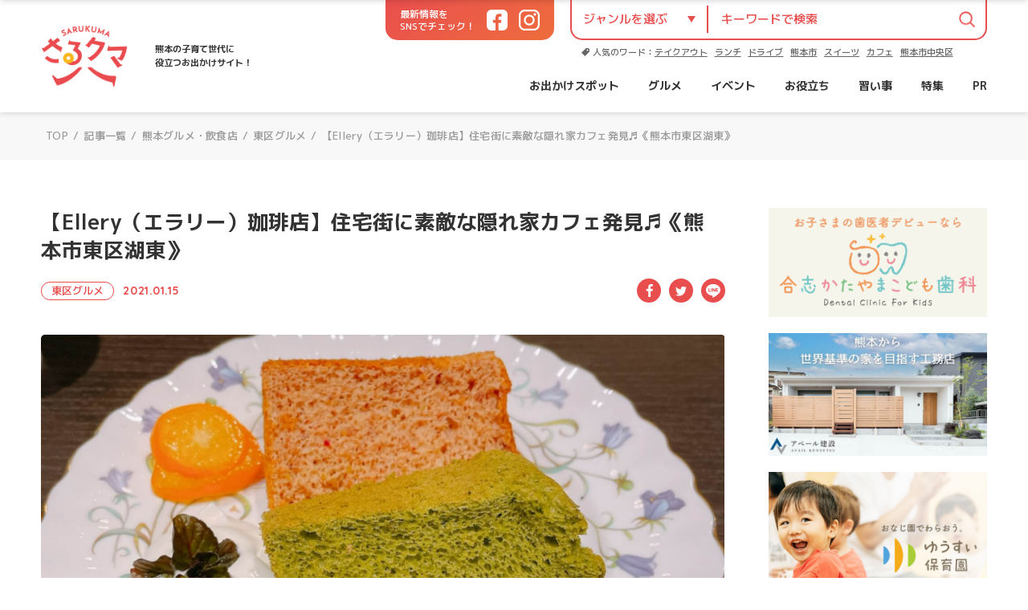

--- FILE ---
content_type: text/html; charset=UTF-8
request_url: https://sarukuma.info/gourmet/post-29678/
body_size: 15382
content:
<!DOCTYPE html>
<html lang="ja">
<head>
<meta charset="UTF-8">
<!--[if lt IE 9]>
<script src="/js/html5shiv.js" type="text/javascript"></script>
<![endif]-->
<link rel="icon" sizes="16x16 32x32 48x48 128x128 256x256" href="https://sarukuma.info/wp-content/themes/sarukuma/assets/img/common/favicon.ico">
<meta name="viewport" content="width=device-width, user-scalable=yes, maximum-scale=1.0, minimum-scale=1.0">

<meta name="description" content="熊本の子育て世代に役立つお出かけサイト！ 素敵な熊本の風景や美味しいお店、心落ち着く場所をご紹介します。明日ちょっとお出かけしたくなる熊本の情報を子育て世代のパパママライターの手でお届けします！">
<meta name="keywords" content="さるクマ,さるこう熊本,熊本グルメ,熊本ランチ">
<link rel="stylesheet" href="https://sarukuma.info/wp-content/themes/sarukuma/assets/css/common.css?v=22202674809" type="text/css">
<link rel="stylesheet" href="https://sarukuma.info/wp-content/themes/sarukuma/assets/css/single.css?v=22202674809" type="text/css">
<script type="text/javascript" src="https://sarukuma.info/wp-content/themes/sarukuma/assets/js/jquery.min.js"></script>
<script type="text/javascript" src="https://sarukuma.info/wp-content/themes/sarukuma/assets/js/slick.js"></script>
<script type="text/javascript" src="https://sarukuma.info/wp-content/themes/sarukuma/assets/js/functions.js"></script>

<meta property="og:image" content="https://sarukuma.info/wp-content/uploads/2021/01/IMG_7340.jpg">

		<!-- All in One SEO 4.7.1.1 - aioseo.com -->
		<title>【Ellery（エラリー）珈琲店】住宅街に素敵な隠れ家カフェ発見♬《熊本市東区湖東》 | さるクマ-さるこう、熊本-</title>
		<meta name="robots" content="max-image-preview:large" />
		<link rel="canonical" href="https://sarukuma.info/gourmet/post-29678/" />
		<meta name="generator" content="All in One SEO (AIOSEO) 4.7.1.1" />

		<!-- Google tag (gtag.js) --> <script async src="https://www.googletagmanager.com/gtag/js?id=G-KCYCBMXZJ8"></script> <script> window.dataLayer = window.dataLayer || []; function gtag(){dataLayer.push(arguments);} gtag('js', new Date()); gtag('config', 'G-KCYCBMXZJ8'); </script>
		<meta property="og:locale" content="ja_JP" />
		<meta property="og:site_name" content="さるクマ-さるこう、熊本- | 熊本の子育て世代に役立つお出かけサイト！" />
		<meta property="og:type" content="article" />
		<meta property="og:title" content="【Ellery（エラリー）珈琲店】住宅街に素敵な隠れ家カフェ発見♬《熊本市東区湖東》 | さるクマ-さるこう、熊本-" />
		<meta property="og:url" content="https://sarukuma.info/gourmet/post-29678/" />
		<meta property="article:published_time" content="2021-01-15T01:00:55+00:00" />
		<meta property="article:modified_time" content="2022-03-18T05:44:10+00:00" />
		<meta name="twitter:card" content="summary_large_image" />
		<meta name="twitter:title" content="【Ellery（エラリー）珈琲店】住宅街に素敵な隠れ家カフェ発見♬《熊本市東区湖東》 | さるクマ-さるこう、熊本-" />
		<script type="application/ld+json" class="aioseo-schema">
			{"@context":"https:\/\/schema.org","@graph":[{"@type":"Article","@id":"https:\/\/sarukuma.info\/gourmet\/post-29678\/#article","name":"\u3010Ellery\uff08\u30a8\u30e9\u30ea\u30fc\uff09\u73c8\u7432\u5e97\u3011\u4f4f\u5b85\u8857\u306b\u7d20\u6575\u306a\u96a0\u308c\u5bb6\u30ab\u30d5\u30a7\u767a\u898b\u266c\u300a\u718a\u672c\u5e02\u6771\u533a\u6e56\u6771\u300b | \u3055\u308b\u30af\u30de-\u3055\u308b\u3053\u3046\u3001\u718a\u672c-","headline":"\u3010Ellery\uff08\u30a8\u30e9\u30ea\u30fc\uff09\u73c8\u7432\u5e97\u3011\u4f4f\u5b85\u8857\u306b\u7d20\u6575\u306a\u96a0\u308c\u5bb6\u30ab\u30d5\u30a7\u767a\u898b\u266c\u300a\u718a\u672c\u5e02\u6771\u533a\u6e56\u6771\u300b","author":{"@id":"https:\/\/sarukuma.info\/author\/rieko-asano\/#author"},"publisher":{"@id":"https:\/\/sarukuma.info\/#organization"},"image":{"@type":"ImageObject","url":"https:\/\/sarukuma.info\/wp-content\/uploads\/2021\/01\/IMG_7340.jpg","width":1536,"height":2048},"datePublished":"2021-01-15T10:00:55+09:00","dateModified":"2022-03-18T14:44:10+09:00","inLanguage":"ja","mainEntityOfPage":{"@id":"https:\/\/sarukuma.info\/gourmet\/post-29678\/#webpage"},"isPartOf":{"@id":"https:\/\/sarukuma.info\/gourmet\/post-29678\/#webpage"},"articleSection":"\u6771\u533a\u30b0\u30eb\u30e1, \u718a\u672c\u30b0\u30eb\u30e1\u30fb\u98f2\u98df\u5e97, \u30ab\u30d5\u30a7, \u30b1\u30fc\u30ad, \u30b3\u30fc\u30d2\u30fc, \u30b9\u30a4\u30fc\u30c4, \u30b9\u30a4\u30fc\u30c4\u7279\u96c6, \u718a\u672c\u5e02\u6771\u533a"},{"@type":"BreadcrumbList","@id":"https:\/\/sarukuma.info\/gourmet\/post-29678\/#breadcrumblist","itemListElement":[{"@type":"ListItem","@id":"https:\/\/sarukuma.info\/#listItem","position":1,"name":"\u5bb6","item":"https:\/\/sarukuma.info\/","nextItem":"https:\/\/sarukuma.info\/category\/gourmet\/#listItem"},{"@type":"ListItem","@id":"https:\/\/sarukuma.info\/category\/gourmet\/#listItem","position":2,"name":"\u718a\u672c\u30b0\u30eb\u30e1\u30fb\u98f2\u98df\u5e97","previousItem":"https:\/\/sarukuma.info\/#listItem"}]},{"@type":"Organization","@id":"https:\/\/sarukuma.info\/#organization","name":"\u3055\u308b\u30af\u30de-\u3055\u308b\u3053\u3046\u3001\u718a\u672c-","description":"\u718a\u672c\u306e\u5b50\u80b2\u3066\u4e16\u4ee3\u306b\u5f79\u7acb\u3064\u304a\u51fa\u304b\u3051\u30b5\u30a4\u30c8\uff01","url":"https:\/\/sarukuma.info\/","logo":{"@type":"ImageObject","url":"https:\/\/sarukuma.info\/wp-content\/uploads\/2022\/03\/256.png","@id":"https:\/\/sarukuma.info\/gourmet\/post-29678\/#organizationLogo","width":256,"height":256},"image":{"@id":"https:\/\/sarukuma.info\/gourmet\/post-29678\/#organizationLogo"}},{"@type":"Person","@id":"https:\/\/sarukuma.info\/author\/rieko-asano\/#author","url":"https:\/\/sarukuma.info\/author\/rieko-asano\/","name":"\u308a\u3053\u305f\u307e"},{"@type":"WebPage","@id":"https:\/\/sarukuma.info\/gourmet\/post-29678\/#webpage","url":"https:\/\/sarukuma.info\/gourmet\/post-29678\/","name":"\u3010Ellery\uff08\u30a8\u30e9\u30ea\u30fc\uff09\u73c8\u7432\u5e97\u3011\u4f4f\u5b85\u8857\u306b\u7d20\u6575\u306a\u96a0\u308c\u5bb6\u30ab\u30d5\u30a7\u767a\u898b\u266c\u300a\u718a\u672c\u5e02\u6771\u533a\u6e56\u6771\u300b | \u3055\u308b\u30af\u30de-\u3055\u308b\u3053\u3046\u3001\u718a\u672c-","inLanguage":"ja","isPartOf":{"@id":"https:\/\/sarukuma.info\/#website"},"breadcrumb":{"@id":"https:\/\/sarukuma.info\/gourmet\/post-29678\/#breadcrumblist"},"author":{"@id":"https:\/\/sarukuma.info\/author\/rieko-asano\/#author"},"creator":{"@id":"https:\/\/sarukuma.info\/author\/rieko-asano\/#author"},"image":{"@type":"ImageObject","url":"https:\/\/sarukuma.info\/wp-content\/uploads\/2021\/01\/IMG_7340.jpg","@id":"https:\/\/sarukuma.info\/gourmet\/post-29678\/#mainImage","width":1536,"height":2048},"primaryImageOfPage":{"@id":"https:\/\/sarukuma.info\/gourmet\/post-29678\/#mainImage"},"datePublished":"2021-01-15T10:00:55+09:00","dateModified":"2022-03-18T14:44:10+09:00"},{"@type":"WebSite","@id":"https:\/\/sarukuma.info\/#website","url":"https:\/\/sarukuma.info\/","name":"\u3055\u308b\u30af\u30de-\u3055\u308b\u3053\u3046\u3001\u718a\u672c-","description":"\u718a\u672c\u306e\u5b50\u80b2\u3066\u4e16\u4ee3\u306b\u5f79\u7acb\u3064\u304a\u51fa\u304b\u3051\u30b5\u30a4\u30c8\uff01","inLanguage":"ja","publisher":{"@id":"https:\/\/sarukuma.info\/#organization"}}]}
		</script>
		<!-- All in One SEO -->

<link rel='stylesheet' id='wp-block-library-css' href='https://sarukuma.info/wp-includes/css/dist/block-library/style.min.css?ver=6.1.9' type='text/css' media='all' />
<link rel='stylesheet' id='liquid-block-speech-css' href='https://sarukuma.info/wp-content/plugins/liquid-speech-balloon/css/block.css?ver=6.1.9' type='text/css' media='all' />
<link rel='stylesheet' id='classic-theme-styles-css' href='https://sarukuma.info/wp-includes/css/classic-themes.min.css?ver=1' type='text/css' media='all' />
<style id='global-styles-inline-css' type='text/css'>
body{--wp--preset--color--black: #000000;--wp--preset--color--cyan-bluish-gray: #abb8c3;--wp--preset--color--white: #ffffff;--wp--preset--color--pale-pink: #f78da7;--wp--preset--color--vivid-red: #cf2e2e;--wp--preset--color--luminous-vivid-orange: #ff6900;--wp--preset--color--luminous-vivid-amber: #fcb900;--wp--preset--color--light-green-cyan: #7bdcb5;--wp--preset--color--vivid-green-cyan: #00d084;--wp--preset--color--pale-cyan-blue: #8ed1fc;--wp--preset--color--vivid-cyan-blue: #0693e3;--wp--preset--color--vivid-purple: #9b51e0;--wp--preset--gradient--vivid-cyan-blue-to-vivid-purple: linear-gradient(135deg,rgba(6,147,227,1) 0%,rgb(155,81,224) 100%);--wp--preset--gradient--light-green-cyan-to-vivid-green-cyan: linear-gradient(135deg,rgb(122,220,180) 0%,rgb(0,208,130) 100%);--wp--preset--gradient--luminous-vivid-amber-to-luminous-vivid-orange: linear-gradient(135deg,rgba(252,185,0,1) 0%,rgba(255,105,0,1) 100%);--wp--preset--gradient--luminous-vivid-orange-to-vivid-red: linear-gradient(135deg,rgba(255,105,0,1) 0%,rgb(207,46,46) 100%);--wp--preset--gradient--very-light-gray-to-cyan-bluish-gray: linear-gradient(135deg,rgb(238,238,238) 0%,rgb(169,184,195) 100%);--wp--preset--gradient--cool-to-warm-spectrum: linear-gradient(135deg,rgb(74,234,220) 0%,rgb(151,120,209) 20%,rgb(207,42,186) 40%,rgb(238,44,130) 60%,rgb(251,105,98) 80%,rgb(254,248,76) 100%);--wp--preset--gradient--blush-light-purple: linear-gradient(135deg,rgb(255,206,236) 0%,rgb(152,150,240) 100%);--wp--preset--gradient--blush-bordeaux: linear-gradient(135deg,rgb(254,205,165) 0%,rgb(254,45,45) 50%,rgb(107,0,62) 100%);--wp--preset--gradient--luminous-dusk: linear-gradient(135deg,rgb(255,203,112) 0%,rgb(199,81,192) 50%,rgb(65,88,208) 100%);--wp--preset--gradient--pale-ocean: linear-gradient(135deg,rgb(255,245,203) 0%,rgb(182,227,212) 50%,rgb(51,167,181) 100%);--wp--preset--gradient--electric-grass: linear-gradient(135deg,rgb(202,248,128) 0%,rgb(113,206,126) 100%);--wp--preset--gradient--midnight: linear-gradient(135deg,rgb(2,3,129) 0%,rgb(40,116,252) 100%);--wp--preset--duotone--dark-grayscale: url('#wp-duotone-dark-grayscale');--wp--preset--duotone--grayscale: url('#wp-duotone-grayscale');--wp--preset--duotone--purple-yellow: url('#wp-duotone-purple-yellow');--wp--preset--duotone--blue-red: url('#wp-duotone-blue-red');--wp--preset--duotone--midnight: url('#wp-duotone-midnight');--wp--preset--duotone--magenta-yellow: url('#wp-duotone-magenta-yellow');--wp--preset--duotone--purple-green: url('#wp-duotone-purple-green');--wp--preset--duotone--blue-orange: url('#wp-duotone-blue-orange');--wp--preset--font-size--small: 13px;--wp--preset--font-size--medium: 20px;--wp--preset--font-size--large: 36px;--wp--preset--font-size--x-large: 42px;--wp--preset--spacing--20: 0.44rem;--wp--preset--spacing--30: 0.67rem;--wp--preset--spacing--40: 1rem;--wp--preset--spacing--50: 1.5rem;--wp--preset--spacing--60: 2.25rem;--wp--preset--spacing--70: 3.38rem;--wp--preset--spacing--80: 5.06rem;}:where(.is-layout-flex){gap: 0.5em;}body .is-layout-flow > .alignleft{float: left;margin-inline-start: 0;margin-inline-end: 2em;}body .is-layout-flow > .alignright{float: right;margin-inline-start: 2em;margin-inline-end: 0;}body .is-layout-flow > .aligncenter{margin-left: auto !important;margin-right: auto !important;}body .is-layout-constrained > .alignleft{float: left;margin-inline-start: 0;margin-inline-end: 2em;}body .is-layout-constrained > .alignright{float: right;margin-inline-start: 2em;margin-inline-end: 0;}body .is-layout-constrained > .aligncenter{margin-left: auto !important;margin-right: auto !important;}body .is-layout-constrained > :where(:not(.alignleft):not(.alignright):not(.alignfull)){max-width: var(--wp--style--global--content-size);margin-left: auto !important;margin-right: auto !important;}body .is-layout-constrained > .alignwide{max-width: var(--wp--style--global--wide-size);}body .is-layout-flex{display: flex;}body .is-layout-flex{flex-wrap: wrap;align-items: center;}body .is-layout-flex > *{margin: 0;}:where(.wp-block-columns.is-layout-flex){gap: 2em;}.has-black-color{color: var(--wp--preset--color--black) !important;}.has-cyan-bluish-gray-color{color: var(--wp--preset--color--cyan-bluish-gray) !important;}.has-white-color{color: var(--wp--preset--color--white) !important;}.has-pale-pink-color{color: var(--wp--preset--color--pale-pink) !important;}.has-vivid-red-color{color: var(--wp--preset--color--vivid-red) !important;}.has-luminous-vivid-orange-color{color: var(--wp--preset--color--luminous-vivid-orange) !important;}.has-luminous-vivid-amber-color{color: var(--wp--preset--color--luminous-vivid-amber) !important;}.has-light-green-cyan-color{color: var(--wp--preset--color--light-green-cyan) !important;}.has-vivid-green-cyan-color{color: var(--wp--preset--color--vivid-green-cyan) !important;}.has-pale-cyan-blue-color{color: var(--wp--preset--color--pale-cyan-blue) !important;}.has-vivid-cyan-blue-color{color: var(--wp--preset--color--vivid-cyan-blue) !important;}.has-vivid-purple-color{color: var(--wp--preset--color--vivid-purple) !important;}.has-black-background-color{background-color: var(--wp--preset--color--black) !important;}.has-cyan-bluish-gray-background-color{background-color: var(--wp--preset--color--cyan-bluish-gray) !important;}.has-white-background-color{background-color: var(--wp--preset--color--white) !important;}.has-pale-pink-background-color{background-color: var(--wp--preset--color--pale-pink) !important;}.has-vivid-red-background-color{background-color: var(--wp--preset--color--vivid-red) !important;}.has-luminous-vivid-orange-background-color{background-color: var(--wp--preset--color--luminous-vivid-orange) !important;}.has-luminous-vivid-amber-background-color{background-color: var(--wp--preset--color--luminous-vivid-amber) !important;}.has-light-green-cyan-background-color{background-color: var(--wp--preset--color--light-green-cyan) !important;}.has-vivid-green-cyan-background-color{background-color: var(--wp--preset--color--vivid-green-cyan) !important;}.has-pale-cyan-blue-background-color{background-color: var(--wp--preset--color--pale-cyan-blue) !important;}.has-vivid-cyan-blue-background-color{background-color: var(--wp--preset--color--vivid-cyan-blue) !important;}.has-vivid-purple-background-color{background-color: var(--wp--preset--color--vivid-purple) !important;}.has-black-border-color{border-color: var(--wp--preset--color--black) !important;}.has-cyan-bluish-gray-border-color{border-color: var(--wp--preset--color--cyan-bluish-gray) !important;}.has-white-border-color{border-color: var(--wp--preset--color--white) !important;}.has-pale-pink-border-color{border-color: var(--wp--preset--color--pale-pink) !important;}.has-vivid-red-border-color{border-color: var(--wp--preset--color--vivid-red) !important;}.has-luminous-vivid-orange-border-color{border-color: var(--wp--preset--color--luminous-vivid-orange) !important;}.has-luminous-vivid-amber-border-color{border-color: var(--wp--preset--color--luminous-vivid-amber) !important;}.has-light-green-cyan-border-color{border-color: var(--wp--preset--color--light-green-cyan) !important;}.has-vivid-green-cyan-border-color{border-color: var(--wp--preset--color--vivid-green-cyan) !important;}.has-pale-cyan-blue-border-color{border-color: var(--wp--preset--color--pale-cyan-blue) !important;}.has-vivid-cyan-blue-border-color{border-color: var(--wp--preset--color--vivid-cyan-blue) !important;}.has-vivid-purple-border-color{border-color: var(--wp--preset--color--vivid-purple) !important;}.has-vivid-cyan-blue-to-vivid-purple-gradient-background{background: var(--wp--preset--gradient--vivid-cyan-blue-to-vivid-purple) !important;}.has-light-green-cyan-to-vivid-green-cyan-gradient-background{background: var(--wp--preset--gradient--light-green-cyan-to-vivid-green-cyan) !important;}.has-luminous-vivid-amber-to-luminous-vivid-orange-gradient-background{background: var(--wp--preset--gradient--luminous-vivid-amber-to-luminous-vivid-orange) !important;}.has-luminous-vivid-orange-to-vivid-red-gradient-background{background: var(--wp--preset--gradient--luminous-vivid-orange-to-vivid-red) !important;}.has-very-light-gray-to-cyan-bluish-gray-gradient-background{background: var(--wp--preset--gradient--very-light-gray-to-cyan-bluish-gray) !important;}.has-cool-to-warm-spectrum-gradient-background{background: var(--wp--preset--gradient--cool-to-warm-spectrum) !important;}.has-blush-light-purple-gradient-background{background: var(--wp--preset--gradient--blush-light-purple) !important;}.has-blush-bordeaux-gradient-background{background: var(--wp--preset--gradient--blush-bordeaux) !important;}.has-luminous-dusk-gradient-background{background: var(--wp--preset--gradient--luminous-dusk) !important;}.has-pale-ocean-gradient-background{background: var(--wp--preset--gradient--pale-ocean) !important;}.has-electric-grass-gradient-background{background: var(--wp--preset--gradient--electric-grass) !important;}.has-midnight-gradient-background{background: var(--wp--preset--gradient--midnight) !important;}.has-small-font-size{font-size: var(--wp--preset--font-size--small) !important;}.has-medium-font-size{font-size: var(--wp--preset--font-size--medium) !important;}.has-large-font-size{font-size: var(--wp--preset--font-size--large) !important;}.has-x-large-font-size{font-size: var(--wp--preset--font-size--x-large) !important;}
.wp-block-navigation a:where(:not(.wp-element-button)){color: inherit;}
:where(.wp-block-columns.is-layout-flex){gap: 2em;}
.wp-block-pullquote{font-size: 1.5em;line-height: 1.6;}
</style>
<link rel='stylesheet' id='wp-user-profile-avatar-frontend-css' href='https://sarukuma.info/wp-content/plugins/wp-user-profile-avatar/assets/css/frontend.min.css?ver=6.1.9' type='text/css' media='all' />
<script type='text/javascript' src='https://sarukuma.info/wp-includes/js/jquery/jquery.min.js?ver=3.6.1' id='jquery-core-js'></script>
<script type='text/javascript' src='https://sarukuma.info/wp-includes/js/jquery/jquery-migrate.min.js?ver=3.3.2' id='jquery-migrate-js'></script>

<link rel="stylesheet" href="https://sarukuma.info/wp-content/plugins/count-per-day/counter.css" type="text/css" />
<style type="text/css">.liquid-speech-balloon-00 .liquid-speech-balloon-avatar { background-image: url("https://sarukuma.info/wp-content/uploads/2024/12/IMG_2823-rotated.jpeg"); } .liquid-speech-balloon-00 .liquid-speech-balloon-avatar::after { content: "編集長"; } </style>
<!-- Google Tag Manager -->
<script>(function(w,d,s,l,i){w[l]=w[l]||[];w[l].push({'gtm.start':
new Date().getTime(),event:'gtm.js'});var f=d.getElementsByTagName(s)[0],
j=d.createElement(s),dl=l!='dataLayer'?'&l='+l:'';j.async=true;j.src=
'https://www.googletagmanager.com/gtm.js?id='+i+dl;f.parentNode.insertBefore(j,f);
})(window,document,'script','dataLayer','GTM-KL8RMN8');</script>
<!-- End Google Tag Manager -->

<script async src="https://pagead2.googlesyndication.com/pagead/js/adsbygoogle.js?client=ca-pub-5231965192966845" crossorigin="anonymous"></script>
<link rel="icon" href="https://sarukuma.info/wp-content/uploads/2022/03/256-150x150.png" sizes="32x32" />
<link rel="icon" href="https://sarukuma.info/wp-content/uploads/2022/03/256.png" sizes="192x192" />
<link rel="apple-touch-icon" href="https://sarukuma.info/wp-content/uploads/2022/03/256.png" />
<meta name="msapplication-TileImage" content="https://sarukuma.info/wp-content/uploads/2022/03/256.png" />
<script type="text/javascript" language="javascript">
    var vc_pid = "884952768";
</script><script type="text/javascript" src="//aml.valuecommerce.com/vcdal.js" async></script></head>
<body class="nav_inactive">
<!-- Google Tag Manager (noscript) -->
<noscript><iframe src="https://www.googletagmanager.com/ns.html?id=GTM-KL8RMN8"
height="0" width="0" style="display:none;visibility:hidden"></iframe></noscript>
<!-- End Google Tag Manager (noscript) -->
<div id="wrapper">

<header class="header">
	<div class="header_inner wrap_mw">
		<div class="header_left">
			<h1 class="logo"><a href="https://sarukuma.info/" class="replace_img">さるクマ-さるこう、熊本-</a></h1>
			<p class="description">熊本の子育て世代に<br>役立つお出かけサイト！</p>
		</div><!-- /header_left -->
		
		<div class="header_right">
			<div class="header_right_inner">
				<div class="header_right_top">
					<div class="header_sns">
						<p class="tit">最新情報を<br class="br_pc">SNSでチェック！</p>
						<ul class="en_b">
							<li class="facebook"><a href="https://www.facebook.com/sarukoukumamoto/" target="_blank"><span>Facebook</span></a></li>
							<li class="instagram"><a href="https://instagram.com/sarukoukumamoto/" target="_blank"><span>Instagram</span></a></li>
						</ul>
					</div><!-- /header_sns -->
					
					<div class="header_search">
						<form action="https://sarukuma.info/" method="get">
							<div class="header_search_form">
								<div class="header_search_form_select">
									<select name="cat">
										<option value="">ジャンルを選ぶ</option>
 <option value="924">PR</option>
<option value="7">イベント情報</option>
<option value="2">お出かけスポット</option>
<option value="132">お役立ちまとめ</option>
<option value="1530">さるクマ</option>
<option value="1">準備中</option>
<option value="6">熊本グルメ・飲食店</option>
<option value="4201">特集</option>
<option value="3842">習い事</option>
									</select>
								</div>
								<div class="header_search_form_text"><input type="text" id="s" name="s" placeholder="キーワードで検索" value=""></input></div>
								<p class="header_search_form_submit"><button type="submit"></button></p>
							</div><!-- /header_search_form -->
						</form>
						
						<div class="header_search_tag">
							<p class="tit">人気のワード：</p>
							<ul>
<li><a href='https://sarukuma.info/tag/takeout/'>テイクアウト</a></li>
<li><a href='https://sarukuma.info/tag/%e3%83%a9%e3%83%b3%e3%83%81/'>ランチ</a></li>
<li><a href='https://sarukuma.info/tag/drive/'>ドライブ</a></li>
<li><a href='https://sarukuma.info/tag/%e7%86%8a%e6%9c%ac%e5%b8%82/'>熊本市</a></li>
<li><a href='https://sarukuma.info/tag/sweet/'>スイーツ</a></li>
<li><a href='https://sarukuma.info/tag/cafe/'>カフェ</a></li>
<li><a href='https://sarukuma.info/tag/%e7%86%8a%e6%9c%ac%e5%b8%82%e4%b8%ad%e5%a4%ae%e5%8c%ba/'>熊本市中央区</a></li>
							</ul>
						</div><!-- /header_search_tag -->
					</div><!-- /header_search -->
				</div><!-- /header_right_top -->

				<nav class="header_navigation navigation">
					<ul>
						<li><a href="https://sarukuma.info/category/leisure-spot/">お出かけスポット</a>
							<ol class="tag_list">
								<li><a href="https://sarukuma.info/category/leisure-spot/kouen/">公園</a></li>
								<li><a href="https://sarukuma.info/category/leisure-spot/%e8%a6%b3%e5%85%89/">観光</a></li>
								<li><a href="https://sarukuma.info/category/leisure-spot/syukuhaku/">宿泊</a></li>
								<li><a href="https://sarukuma.info/category/leisure-spot/sotoasobi/">外遊び</a></li>
							</ol></li>
						<li><a href="https://sarukuma.info/category/gourmet/">グルメ</a>
							<ol class="tag_list">
								<li><a href="https://sarukuma.info/category/gourmet/tyuuoukugurume/">中央区</a></li>
								<li><a href="https://sarukuma.info/category/gourmet/higasikugurume/">東区</a></li>
								<li><a href="https://sarukuma.info/category/gourmet/nishikugurume/">西区</a></li>
								<li><a href="https://sarukuma.info/category/gourmet/minamikugurume/">南区</a></li>
								<li><a href="https://sarukuma.info/category/gourmet/kitakugurume/">北区</a></li>
								<li><a href="https://sarukuma.info/category/gourmet/asogurume/">阿蘇</a></li>
								<li><a href="https://sarukuma.info/category/gourmet/kikuyoukousioodugurume/">菊陽・合志・大津</a></li>
								<li><a href="https://sarukuma.info/category/gourmet/tamanaarao/">玉名・荒尾</a></li>
								<li><a href="https://sarukuma.info/category/gourmet/tamanakikuti/">菊池・山鹿</a></li>
								<li><a href="https://sarukuma.info/category/gourmet/nannkannnagomigurume/">南関・和水</a></li>
								<li><a href="https://sarukuma.info/category/gourmet/yatsusirohitoyosi/">八代・人吉・水俣</a></li>
								<li><a href="https://sarukuma.info/category/gourmet/ukikamimasiki/">宇城・宇土・上益城</a></li>
								<li><a href="https://sarukuma.info/category/gourmet/amakusa-gourmet/">天草</a></li>
							</ol></li>
						<li><a href="https://sarukuma.info/category/events/">イベント</a></li>
						<li><a href="https://sarukuma.info/category/recommended-information/">お役立ち</a></li>
						<li><a href="https://sarukuma.info/category/school/">習い事</a></li>
						<li><a href="https://sarukuma.info/category/feature/">特集</a></li>
						<li><a href="https://sarukuma.info/category/pr/">PR</a></li>
					</ul>
				</nav><!-- /header_navigation -->
			</div><!-- /header_right_inner -->
		</div><!-- /header_right -->
		
		<div class="header_fixed">
			<div class="header_fixed_inner">
				<div class="header_fixed_left">
					<h1 class="logo"><a href="https://sarukuma.info/" class="replace_img">さるクマ-さるこう、熊本-</a></h1>
					<p class="description">熊本の子育て世代に<br>役立つお出かけサイト！</p>
				</div><!-- /header_fixed_left -->
				<nav class="navigation">
					<ul>
						<li><a href="https://sarukuma.info/category/leisure-spot/">お出かけスポット</a>
							<ol class="tag_list">
								<li><a href="https://sarukuma.info/category/leisure-spot/kouen/">公園</a></li>
								<li><a href="https://sarukuma.info/category/leisure-spot/%e8%a6%b3%e5%85%89/">観光</a></li>
								<li><a href="https://sarukuma.info/category/leisure-spot/syukuhaku/">宿泊</a></li>
								<li><a href="https://sarukuma.info/category/leisure-spot/sotoasobi/">外遊び</a></li>
							</ol></li>
						<li><a href="https://sarukuma.info/category/gourmet/">グルメ</a>
							<ol class="tag_list">
								<li><a href="https://sarukuma.info/category/gourmet/tyuuoukugurume/">中央区</a></li>
								<li><a href="https://sarukuma.info/category/gourmet/higasikugurume/">東区</a></li>
								<li><a href="https://sarukuma.info/category/gourmet/nishikugurume/">西区</a></li>
								<li><a href="https://sarukuma.info/category/gourmet/minamikugurume/">南区</a></li>
								<li><a href="https://sarukuma.info/category/gourmet/kitakugurume/">北区</a></li>
								<li><a href="https://sarukuma.info/category/gourmet/asogurume/">阿蘇</a></li>
								<li><a href="https://sarukuma.info/category/gourmet/kikuyoukousioodugurume/">菊陽・合志・大津</a></li>
								<li><a href="https://sarukuma.info/category/gourmet/tamanaarao/">玉名・荒尾</a></li>
								<li><a href="https://sarukuma.info/category/gourmet/tamanakikuti/">菊池・山鹿</a></li>
								<li><a href="https://sarukuma.info/category/gourmet/nannkannnagomigurume/">南関・和水</a></li>
								<li><a href="https://sarukuma.info/category/gourmet/yatsusirohitoyosi/">八代・人吉・水俣</a></li>
								<li><a href="https://sarukuma.info/category/gourmet/ukikamimasiki/">宇城・宇土・上益城</a></li>
								<li><a href="https://sarukuma.info/category/gourmet/amakusa-gourmet/">天草</a></li>
							</ol></li>
						<li><a href="https://sarukuma.info/category/events/">イベント</a></li>
						<li><a href="https://sarukuma.info/category/recommended-information/">お役立ち</a></li>
						<li><a href="https://sarukuma.info/category/school/">習い事</a></li>
						<li><a href="https://sarukuma.info/category/feature/">特集</a></li>
						<li><a href="https://sarukuma.info/category/pr/">PR</a></li>
					</ul>
					<p class="btn_search"><span class="replace_img">検索</span></p>
				</nav>
			</div><!-- /header_fixed_inner -->
		</div><!-- /header_fixed -->
		
		<div class="btn_nav"><p class="menu"><span></span></p></div>
	
	</div><!-- /header_inner -->
</header><!-- /header -->


	<div class="cmn_search_wrap">
		<div class="cmn_search">
			<div class="cmn_search_inner">
				<h2 class="cmn_search_tit">記事を探す</h2>
				<form action="https://sarukuma.info/" method="get">
					<div class="cmn_search_form">
						<div class="cmn_search_form_select">
							<select name="cat">
								<option value="">ジャンルを選ぶ</option>
 <option value="924">PR</option>
<option value="7">イベント情報</option>
<option value="2">お出かけスポット</option>
<option value="132">お役立ちまとめ</option>
<option value="1530">さるクマ</option>
<option value="1">準備中</option>
<option value="6">熊本グルメ・飲食店</option>
<option value="4201">特集</option>
<option value="3842">習い事</option>
							</select>
						</div>
						<div class="cmn_search_form_text"><input type="text" name="s" placeholder="キーワードで検索" value=""></input></div>
						<p class="cmn_search_form_submit"><button type="submit"></button></p>
					</div><!-- /header_search_form -->
				</form>
				
				<div class="cmn_search_tag">
					<p class="tit"><span>人気のキーワード</span></p>
					<ul class="tag_list">
<li><a href='https://sarukuma.info/tag/takeout/'>テイクアウト</a></li>
<li><a href='https://sarukuma.info/tag/%e3%83%a9%e3%83%b3%e3%83%81/'>ランチ</a></li>
<li><a href='https://sarukuma.info/tag/drive/'>ドライブ</a></li>
<li><a href='https://sarukuma.info/tag/%e7%86%8a%e6%9c%ac%e5%b8%82/'>熊本市</a></li>
<li><a href='https://sarukuma.info/tag/sweet/'>スイーツ</a></li>
<li><a href='https://sarukuma.info/tag/cafe/'>カフェ</a></li>
<li><a href='https://sarukuma.info/tag/%e7%86%8a%e6%9c%ac%e5%b8%82%e4%b8%ad%e5%a4%ae%e5%8c%ba/'>熊本市中央区</a></li>
<li><a href='https://sarukuma.info/tag/kodure/'>子連れ</a></li>
<li><a href='https://sarukuma.info/tag/%e5%85%ac%e5%9c%92/'>公園</a></li>
<li><a href='https://sarukuma.info/tag/cake/'>ケーキ</a></li>
<li><a href='https://sarukuma.info/tag/%e7%86%8a%e6%9c%ac%e5%b8%82%e6%9d%b1%e5%8c%ba/'>熊本市東区</a></li>
<li><a href='https://sarukuma.info/tag/coffee/'>コーヒー</a></li>
<li><a href='https://sarukuma.info/tag/%e3%83%91%e3%83%b3/'>パン</a></li>
<li><a href='https://sarukuma.info/tag/%e9%98%bf%e8%98%87/'>阿蘇</a></li>
<li><a href='https://sarukuma.info/tag/softcream/'>ソフトクリーム</a></li>
<li><a href='https://sarukuma.info/tag/obento/'>お弁当</a></li>
<li><a href='https://sarukuma.info/tag/dessert/'>デザート</a></li>
<li><a href='https://sarukuma.info/tag/%e7%86%8a%e6%9c%ac%e5%b8%82%e5%8c%97%e5%8c%ba/'>熊本市北区</a></li>
<li><a href='https://sarukuma.info/tag/%e5%94%90%e6%8f%9a%e3%81%92/'>唐揚げ</a></li>
<li><a href='https://sarukuma.info/tag/event/'>イベント</a></li>
<li><a href='https://sarukuma.info/tag/%e7%86%8a%e6%9c%ac%e5%b8%82%e5%8d%97%e5%8c%ba/'>熊本市南区</a></li>
<li><a href='https://sarukuma.info/tag/%e6%b4%8b%e8%8f%93%e5%ad%90/'>洋菓子</a></li>
					</ul>
					</div><!-- /header_search_form -->
				
				<p class="btn_close">閉じる</p>
			</div><!-- /cmn_search_inner -->
		</div><!-- /cmn_search -->
	</div><!-- /cmn_search_wrap -->


<main>

<div class="breadcrumb">
	<div class="breadcrumb_list">
<!-- Breadcrumb NavXT 7.3.1 -->
<a href="https://sarukuma.info">TOP</a><span>/</span><a href="https://sarukuma.info/latest/">記事一覧</a><span>/</span><a href="https://sarukuma.info/category/gourmet/">熊本グルメ・飲食店</a><span>/</span><a href="https://sarukuma.info/category/gourmet/higasikugurume/">東区グルメ</a><span>/</span><span>【Ellery（エラリー）珈琲店】住宅街に素敵な隠れ家カフェ発見♬《熊本市東区湖東》</span>	</div>
</div><!-- /breadcrumb -->


	<div class="column_2 single">

		<div class="column_main">
		
			<div class="single_head">
				<h1 class="tit">【Ellery（エラリー）珈琲店】住宅街に素敵な隠れ家カフェ発見♬《熊本市東区湖東》</h1>
				<div class="single_head_info">
					<p class="cat"><a href="https://sarukuma.info/category/gourmet/higasikugurume/">東区グルメ</a></p>
					<p class="date en">2021.01.15</p>
				</div><!-- /single_head_info -->
				<ul class="single_head_sns">
					<li class="facebook"><a href="http://www.facebook.com/share.php?u=https://sarukuma.info/gourmet/post-29678/" target="_blank" class="replace_img">Facebook</a></li>
					<li class="twitter"><a href="https://twitter.com/share?url=https://sarukuma.info/gourmet/post-29678/" target="_blank" class="replace_img">Twitter</a></li>
					<li class="line"><a href="https://social-plugins.line.me/lineit/share?url=https://sarukuma.info/gourmet/post-29678/" target="_blank" class="replace_img">LINE</a></li>
				</ul>
				<p class="single_head_eyecatch"><img src="https://sarukuma.info/wp-content/uploads/2021/01/IMG_7340.jpg" loading="lazy"></p>
			</div><!-- /single_head -->

			<div class="single_article">
			
				<div class="single_content">
<div id="toc_container" class="no_bullets"><p class="toc_title">もくじ</p><ul class="toc_list"><li><a href="#i">お店の紹介</a></li><li><a href="#i-2">おすすめメニュー</a></li><li><a href="#i-3">アクセス</a></li><li><a href="#i-4">店舗情報</a></li></ul></div>
<h2><span id="i">お店の紹介</span></h2>
<p>こんにちは！<br />
《さるクマ》ライター　りこたまです！</p>
<p>今回ご紹介するのは、<br />
熊本県<span style="font-size: 17px;"><strong>熊本市東区湖東</strong></span>にあります、<br />
<span style="font-size: 19px;"><strong>【Ellery（エラリー）珈琲店】</strong></span>さんです！</p>
<p><img decoding="async" class="alignnone size-large wp-image-29683" src="https://sarukuma.info/wp-content/uploads/2021/01/IMG_7357-1024x768.jpg" alt="" width="1024" height="768" srcset="https://sarukuma.info/wp-content/uploads/2021/01/IMG_7357-1024x768.jpg 1024w, https://sarukuma.info/wp-content/uploads/2021/01/IMG_7357-800x600.jpg 800w, https://sarukuma.info/wp-content/uploads/2021/01/IMG_7357-768x576.jpg 768w, https://sarukuma.info/wp-content/uploads/2021/01/IMG_7357-1536x1152.jpg 1536w, https://sarukuma.info/wp-content/uploads/2021/01/IMG_7357-427x320.jpg 427w, https://sarukuma.info/wp-content/uploads/2021/01/IMG_7357-853x640.jpg 853w, https://sarukuma.info/wp-content/uploads/2021/01/IMG_7357.jpg 2048w" sizes="(max-width: 1024px) 100vw, 1024px" /></p>
<p>家族でお散歩中に、<span style="font-size: 17px;"><strong>『おしゃれな建物発見！！！』</strong></span></p>
<p>近づいてみるとなんとも<strong><span style="font-size: 17px;">素敵な外観のカフェでした(≧▽≦)<br />
</span></strong>ちょうど雪⛄が降り始めていたので、緑色の外壁に雪がよく映えました☆</p>
<p><img decoding="async" loading="lazy" class="alignnone size-large wp-image-29684" src="https://sarukuma.info/wp-content/uploads/2021/01/IMG_7355-768x1024.jpg" alt="" width="768" height="1024" srcset="https://sarukuma.info/wp-content/uploads/2021/01/IMG_7355-768x1024.jpg 768w, https://sarukuma.info/wp-content/uploads/2021/01/IMG_7355-800x1067.jpg 800w, https://sarukuma.info/wp-content/uploads/2021/01/IMG_7355-1152x1536.jpg 1152w, https://sarukuma.info/wp-content/uploads/2021/01/IMG_7355-240x320.jpg 240w, https://sarukuma.info/wp-content/uploads/2021/01/IMG_7355-480x640.jpg 480w, https://sarukuma.info/wp-content/uploads/2021/01/IMG_7355.jpg 1536w" sizes="(max-width: 768px) 100vw, 768px" /></p>
<p><span style="font-size: 17px;"><strong>【Ellery（エラリー）珈琲店】さん。<br />
</strong></span><span style="font-size: 16px;"><strong>営業時間11：00～19：00<br />
</strong></span><span style="font-size: 16px;"><strong>定休日　水曜日です！</strong></span></p>
<p><img decoding="async" loading="lazy" class="alignnone size-large wp-image-29685" src="https://sarukuma.info/wp-content/uploads/2021/01/IMG_7358-1024x768.jpg" alt="" width="1024" height="768" srcset="https://sarukuma.info/wp-content/uploads/2021/01/IMG_7358-1024x768.jpg 1024w, https://sarukuma.info/wp-content/uploads/2021/01/IMG_7358-800x600.jpg 800w, https://sarukuma.info/wp-content/uploads/2021/01/IMG_7358-768x576.jpg 768w, https://sarukuma.info/wp-content/uploads/2021/01/IMG_7358-1536x1152.jpg 1536w, https://sarukuma.info/wp-content/uploads/2021/01/IMG_7358-427x320.jpg 427w, https://sarukuma.info/wp-content/uploads/2021/01/IMG_7358-853x640.jpg 853w, https://sarukuma.info/wp-content/uploads/2021/01/IMG_7358.jpg 2048w" sizes="(max-width: 1024px) 100vw, 1024px" /></p>
<p>駐車場はお店の横に３台ありました！</p>
<p><img decoding="async" loading="lazy" class="alignnone size-large wp-image-29686" src="https://sarukuma.info/wp-content/uploads/2021/01/IMG_7354-1024x768.jpg" alt="" width="1024" height="768" srcset="https://sarukuma.info/wp-content/uploads/2021/01/IMG_7354-1024x768.jpg 1024w, https://sarukuma.info/wp-content/uploads/2021/01/IMG_7354-800x600.jpg 800w, https://sarukuma.info/wp-content/uploads/2021/01/IMG_7354-768x576.jpg 768w, https://sarukuma.info/wp-content/uploads/2021/01/IMG_7354-1536x1152.jpg 1536w, https://sarukuma.info/wp-content/uploads/2021/01/IMG_7354-427x320.jpg 427w, https://sarukuma.info/wp-content/uploads/2021/01/IMG_7354-853x640.jpg 853w, https://sarukuma.info/wp-content/uploads/2021/01/IMG_7354.jpg 2048w" sizes="(max-width: 1024px) 100vw, 1024px" /></p>
<p>店内はこじんまりとしてますが、とてもシックで落ち着いた空間でした♬<br />
カウンター席の前には珈琲カップがたくさん並んでおり、</p>
<p><img decoding="async" loading="lazy" class="alignnone size-large wp-image-29687" src="https://sarukuma.info/wp-content/uploads/2021/01/IMG_7345-1024x768.jpg" alt="" width="1024" height="768" srcset="https://sarukuma.info/wp-content/uploads/2021/01/IMG_7345-1024x768.jpg 1024w, https://sarukuma.info/wp-content/uploads/2021/01/IMG_7345-800x600.jpg 800w, https://sarukuma.info/wp-content/uploads/2021/01/IMG_7345-768x576.jpg 768w, https://sarukuma.info/wp-content/uploads/2021/01/IMG_7345-1536x1152.jpg 1536w, https://sarukuma.info/wp-content/uploads/2021/01/IMG_7345-427x320.jpg 427w, https://sarukuma.info/wp-content/uploads/2021/01/IMG_7345-853x640.jpg 853w, https://sarukuma.info/wp-content/uploads/2021/01/IMG_7345.jpg 2048w" sizes="(max-width: 1024px) 100vw, 1024px" /></p>
<p>奥には２人がけのテーブル席が２席あります！</p>
<p><img decoding="async" loading="lazy" class="alignnone size-large wp-image-29688" src="https://sarukuma.info/wp-content/uploads/2021/01/IMG_7344-768x1024.jpg" alt="" width="768" height="1024" srcset="https://sarukuma.info/wp-content/uploads/2021/01/IMG_7344-768x1024.jpg 768w, https://sarukuma.info/wp-content/uploads/2021/01/IMG_7344-800x1067.jpg 800w, https://sarukuma.info/wp-content/uploads/2021/01/IMG_7344-1152x1536.jpg 1152w, https://sarukuma.info/wp-content/uploads/2021/01/IMG_7344-240x320.jpg 240w, https://sarukuma.info/wp-content/uploads/2021/01/IMG_7344-480x640.jpg 480w, https://sarukuma.info/wp-content/uploads/2021/01/IMG_7344.jpg 1536w" sizes="(max-width: 768px) 100vw, 768px" /></p>
<p>そして、たくさんの本がずらりと並んでいました！</p>
<p>お店の御主人の趣味でミステリー小説が多かったです(*^▽^*)<br />
私も主人もわりと好きなほうなので本にも興味深々でした！！</p>
<h2><span id="i-2">おすすめメニュー</span></h2>
<p><img decoding="async" loading="lazy" class="alignnone size-large wp-image-29689" src="https://sarukuma.info/wp-content/uploads/2021/01/IMG_7348-768x1024.jpg" alt="" width="768" height="1024" srcset="https://sarukuma.info/wp-content/uploads/2021/01/IMG_7348-768x1024.jpg 768w, https://sarukuma.info/wp-content/uploads/2021/01/IMG_7348-800x1067.jpg 800w, https://sarukuma.info/wp-content/uploads/2021/01/IMG_7348-1152x1536.jpg 1152w, https://sarukuma.info/wp-content/uploads/2021/01/IMG_7348-240x320.jpg 240w, https://sarukuma.info/wp-content/uploads/2021/01/IMG_7348-480x640.jpg 480w, https://sarukuma.info/wp-content/uploads/2021/01/IMG_7348.jpg 1536w" sizes="(max-width: 768px) 100vw, 768px" /></p>
<p><span style="font-size: 17px;">珈琲メニューはこちらです！</span></p>
<p><span style="font-size: 16px;"><strong>Elleryブレンド<br />
</strong></span><span style="font-size: 16px;"><strong>コロンビアスプレモ<br />
</strong></span><span style="font-size: 16px;"><strong>グァテマラ<br />
</strong></span><span style="font-size: 16px;"><strong>サントスニブラ<br />
</strong></span><span style="font-size: 16px;"><strong>アイスコーヒー　　　　各６００円<br />
</strong></span><span style="font-size: 16px;"><strong>カプチーノ<br />
</strong></span><span style="font-size: 16px;"><strong>ウィンナーコーヒー<br />
</strong></span><span style="font-size: 16px;"><strong>カフェオレ　　　　　　各６５０円</strong></span></p>
<p><img decoding="async" loading="lazy" class="alignnone size-large wp-image-29690" src="https://sarukuma.info/wp-content/uploads/2021/01/IMG_7349-768x1024.jpg" alt="" width="768" height="1024" srcset="https://sarukuma.info/wp-content/uploads/2021/01/IMG_7349-768x1024.jpg 768w, https://sarukuma.info/wp-content/uploads/2021/01/IMG_7349-800x1067.jpg 800w, https://sarukuma.info/wp-content/uploads/2021/01/IMG_7349-1152x1536.jpg 1152w, https://sarukuma.info/wp-content/uploads/2021/01/IMG_7349-240x320.jpg 240w, https://sarukuma.info/wp-content/uploads/2021/01/IMG_7349-480x640.jpg 480w, https://sarukuma.info/wp-content/uploads/2021/01/IMG_7349.jpg 1536w" sizes="(max-width: 768px) 100vw, 768px" /></p>
<p><span style="font-size: 17px;">紅茶メニュー</span></p>
<p><span style="font-size: 16px;"><strong>ロイヤルブレンド・ダージリン<br />
</strong></span><span style="font-size: 16px;"><strong>アッサム・アールグレイ　　　　各６００円</strong></span></p>
<p><img decoding="async" loading="lazy" class="alignnone size-large wp-image-29691" src="https://sarukuma.info/wp-content/uploads/2021/01/IMG_7347-768x1024.jpg" alt="" width="768" height="1024" srcset="https://sarukuma.info/wp-content/uploads/2021/01/IMG_7347-768x1024.jpg 768w, https://sarukuma.info/wp-content/uploads/2021/01/IMG_7347-800x1067.jpg 800w, https://sarukuma.info/wp-content/uploads/2021/01/IMG_7347-1152x1536.jpg 1152w, https://sarukuma.info/wp-content/uploads/2021/01/IMG_7347-240x320.jpg 240w, https://sarukuma.info/wp-content/uploads/2021/01/IMG_7347-480x640.jpg 480w, https://sarukuma.info/wp-content/uploads/2021/01/IMG_7347.jpg 1536w" sizes="(max-width: 768px) 100vw, 768px" /></p>
<p><span style="font-size: 17px;">スィーツもあります(*^▽^*)</span></p>
<p><strong><span style="font-size: 16px;">シフォンケーキ<br />
</span></strong><strong><span style="font-size: 16px;">濃厚なチーズケーキとチョコケーキ　　各５００円</span></strong></p>
<p><span style="font-size: 16px;"><strong>信州安曇野ぶどうジュース<br />
</strong></span><span style="font-size: 16px;"><strong>グレープフルーツジュース　　　　　各６００円</strong></span></p>
<p><span style="font-size: 16px;"><strong>アイスクリーム　　　　　　　　　５００円<br />
</strong></span>※飲み物とセットは１００円引きです。</p>
<p><img decoding="async" loading="lazy" class="alignnone size-large wp-image-29696" src="https://sarukuma.info/wp-content/uploads/2021/01/IMG_7352-768x1024.jpg" alt="" width="768" height="1024" srcset="https://sarukuma.info/wp-content/uploads/2021/01/IMG_7352-768x1024.jpg 768w, https://sarukuma.info/wp-content/uploads/2021/01/IMG_7352-800x1067.jpg 800w, https://sarukuma.info/wp-content/uploads/2021/01/IMG_7352-1152x1536.jpg 1152w, https://sarukuma.info/wp-content/uploads/2021/01/IMG_7352-240x320.jpg 240w, https://sarukuma.info/wp-content/uploads/2021/01/IMG_7352-480x640.jpg 480w, https://sarukuma.info/wp-content/uploads/2021/01/IMG_7352.jpg 1536w" sizes="(max-width: 768px) 100vw, 768px" /></p>
<p><span style="font-size: 16px;">スペシャルドリンクもありました(=ﾟωﾟ)ﾉ</span></p>
<p><span style="font-size: 16px;"><strong>テディベア（お店オリジナルのホットココア）<br />
</strong></span><span style="font-size: 16px;"><strong>ホットチョコレート<br />
</strong></span><span style="font-size: 16px;"><strong>ロイヤルミルクティー　　　各６５０円</strong></span></p>
<p><img decoding="async" loading="lazy" class="alignnone size-large wp-image-29693" src="https://sarukuma.info/wp-content/uploads/2021/01/IMG_7341-768x1024.jpg" alt="" width="768" height="1024" srcset="https://sarukuma.info/wp-content/uploads/2021/01/IMG_7341-768x1024.jpg 768w, https://sarukuma.info/wp-content/uploads/2021/01/IMG_7341-800x1067.jpg 800w, https://sarukuma.info/wp-content/uploads/2021/01/IMG_7341-1152x1536.jpg 1152w, https://sarukuma.info/wp-content/uploads/2021/01/IMG_7341-240x320.jpg 240w, https://sarukuma.info/wp-content/uploads/2021/01/IMG_7341-480x640.jpg 480w, https://sarukuma.info/wp-content/uploads/2021/01/IMG_7341.jpg 1536w" sizes="(max-width: 768px) 100vw, 768px" /></p>
<p><span style="font-size: 17px;">今回はこちらの、本日のシフォンケーキ♡</span></p>
<p><img decoding="async" loading="lazy" class="alignnone size-large wp-image-29681" src="https://sarukuma.info/wp-content/uploads/2021/01/IMG_7340-768x1024.jpg" alt="" width="768" height="1024" srcset="https://sarukuma.info/wp-content/uploads/2021/01/IMG_7340-768x1024.jpg 768w, https://sarukuma.info/wp-content/uploads/2021/01/IMG_7340-800x1067.jpg 800w, https://sarukuma.info/wp-content/uploads/2021/01/IMG_7340-1152x1536.jpg 1152w, https://sarukuma.info/wp-content/uploads/2021/01/IMG_7340-240x320.jpg 240w, https://sarukuma.info/wp-content/uploads/2021/01/IMG_7340-480x640.jpg 480w, https://sarukuma.info/wp-content/uploads/2021/01/IMG_7340.jpg 1536w" sizes="(max-width: 768px) 100vw, 768px" /></p>
<p><span style="font-size: 17px;"><strong><span style="color: #ff0000;">野いちご</span>＆<span style="color: #008000;">抹茶</span>　二種盛り合わせ　</strong>を頂きました！<br />
</span>シフォンケーキの綺麗な色と可愛いお皿＆ユニークなフォークに一瞬見とれてしまいました(*´▽｀*)</p>
<p>息子は野いちごシフォンが気に入ったらしくモリモリ食べていましたよ♪<br />
少しもらえましたが、野いちごの甘酸っぱさが口いっぱいに広がります！！！</p>
<p>抹茶も最後にほんのり苦みがきいていてとっても美味しい😋</p>
<p><img decoding="async" loading="lazy" class="alignnone size-large wp-image-29694" src="https://sarukuma.info/wp-content/uploads/2021/01/IMG_7339-768x1024.jpg" alt="" width="768" height="1024" srcset="https://sarukuma.info/wp-content/uploads/2021/01/IMG_7339-768x1024.jpg 768w, https://sarukuma.info/wp-content/uploads/2021/01/IMG_7339-800x1067.jpg 800w, https://sarukuma.info/wp-content/uploads/2021/01/IMG_7339-1152x1536.jpg 1152w, https://sarukuma.info/wp-content/uploads/2021/01/IMG_7339-240x320.jpg 240w, https://sarukuma.info/wp-content/uploads/2021/01/IMG_7339-480x640.jpg 480w, https://sarukuma.info/wp-content/uploads/2021/01/IMG_7339.jpg 1536w" sizes="(max-width: 768px) 100vw, 768px" /></p>
<p>あともうひとつ！<br />
<span style="font-size: 16px;"><strong>クラシックプリン　３００円</strong>もいただきました！<br />
</span>こちらも優しい甘みで懐かしさを感じるプリンでした(*´▽｀*)</p>
<p>あと信州安曇野ぶどうジュースも頼んだのですが、写真を撮り忘れてしまいました！<br />
すみません(&gt;_&lt;)しっかり濃い味のぶどうジュースでした☆</p>
<p>次回は、テディベアを飲みに来ようと決めましたよ(・ω・)ノ<br />
みなさんも湖東に訪れた際は、是非来てみてくださいね。</p>
<h2><span id="i-3">アクセス</span></h2>
<p><iframe loading="lazy" style="border: 0;" tabindex="0" src="https://www.google.com/maps/embed?pb=!1m14!1m8!1m3!1d13417.711685685703!2d130.7460504!3d32.7809111!3m2!1i1024!2i768!4f13.1!3m3!1m2!1s0x0%3A0xe7b776bb214c96e1!2zRWxsZXJ5KOOCqOODqeODquODvCnnj4jnkLLlupc!5e0!3m2!1sja!2sjp!4v1610412056403!5m2!1sja!2sjp" width="600" height="450" frameborder="0" allowfullscreen="allowfullscreen" aria-hidden="false"></iframe></p>
<h2><span id="i-4">店舗情報</span></h2>
<table style="width: 59.9662%; height: 180px;">
<tbody>
<tr style="height: 30px;">
<td style="width: 45.7857%; height: 30px;">営業時間</td>
<td style="width: 225.101%; height: 30px;">11：00～19：00</td>
</tr>
<tr style="height: 30px;">
<td style="width: 45.7857%; height: 30px;">定休日</td>
<td style="width: 225.101%; height: 30px;">水曜日</td>
</tr>
<tr style="height: 30px;">
<td style="width: 45.7857%; height: 30px;">TEL</td>
<td style="width: 225.101%; height: 30px;">096-365-2700</td>
</tr>
<tr style="height: 30px;">
<td style="width: 45.7857%; height: 30px;">ホームページ</td>
<td style="width: 225.101%; height: 30px;">http://ja-jp.facebook.com/ellerycoffee/</td>
</tr>
<tr style="height: 60px;">
<td style="width: 45.7857%; height: 60px;">クレジットカード</td>
<td style="width: 225.101%; height: 60px;">不明</td>
</tr>
</tbody>
</table>
<table style="border-collapse: collapse; width: 50.5618%; height: 224px;">
<tbody>
<tr style="height: 32px;">
<td style="width: 39.7324%; height: 32px;"><span style="font-size: 15px;">座敷</span></td>
<td style="width: 60.2676%; height: 32px;">無</td>
</tr>
<tr style="height: 32px;">
<td style="width: 39.7324%; height: 32px;"><span style="font-size: 15px;">個室 </span></td>
<td style="width: 60.2676%; height: 32px;">無</td>
</tr>
<tr style="height: 32px;">
<td style="width: 39.7324%; height: 32px;"><span style="font-size: 15px;">子ども用食器等</span></td>
<td style="width: 60.2676%; height: 32px;">無</td>
</tr>
<tr style="height: 32px;">
<td style="width: 39.7324%; height: 32px;"><span style="font-size: 15px;">子ども用の椅子 </span></td>
<td style="width: 60.2676%; height: 32px;">無</td>
</tr>
<tr style="height: 32px;">
<td style="width: 39.7324%; height: 32px;"><span style="font-size: 15px;">オムツ交換台の有無 </span></td>
<td style="width: 60.2676%; height: 32px;">無</td>
</tr>
<tr style="height: 32px;">
<td style="width: 39.7324%; height: 32px;"><span style="font-size: 15px;">ベビーカーのまま </span></td>
<td style="width: 60.2676%; height: 32px;">可</td>
</tr>
<tr style="height: 32px;">
<td style="width: 39.7324%; height: 32px;"><span style="font-size: 15px;">駐車場の有無 </span></td>
<td style="width: 60.2676%; height: 32px;">有</td>
</tr>
</tbody>
</table>
				</div><!-- /single_content -->


				<div class="single_detail">


				</div><!-- /single_detail -->
			</div><!-- /single_article -->
			
			<div class="single_foot">
				<ul class="single_foot_sns">
					<li class="tit disp_sp">SNSでシェア</li>
					<li class="facebook"><a href="http://www.facebook.com/share.php?u=https://sarukuma.info/gourmet/post-29678/" target="_blank"><span>Facebookでシェア</span></a></li>
					<li class="twitter"><a href="https://twitter.com/share?url=https://sarukuma.info/gourmet/post-29678/" target="_blank" ><span>Twitterでシェア</span></a></li>
					<li class="line"><a href="https://social-plugins.line.me/lineit/share?url=https://sarukuma.info/gourmet/post-29678/" target="_blank"><span>LINEでシェア</span></a></li>
				</ul>
				
				<dl class="single_foot_term">
					<dt class="category">カテゴリー</dt>
					<dd>
						<ul class="tag_list">
							<li><a href="https://sarukuma.info/category/gourmet/higasikugurume/" class="higasikugurume">東区グルメ</a></li><li><a href="https://sarukuma.info/category/gourmet/" class="gourmet">熊本グルメ・飲食店</a></li>						</ul>
					</dd>
				</dl>
				<dl class="single_foot_term">
					<dt class="tag">タグ</dt>
					<dd>
						<ul class="tag_list">
							<li><a href="https://sarukuma.info/tag/cafe/" rel="tag">カフェ</a></li><li><a href="https://sarukuma.info/tag/cake/" rel="tag">ケーキ</a></li><li><a href="https://sarukuma.info/tag/coffee/" rel="tag">コーヒー</a></li><li><a href="https://sarukuma.info/tag/sweet/" rel="tag">スイーツ</a></li><li><a href="https://sarukuma.info/tag/sweets/" rel="tag">スイーツ特集</a></li><li><a href="https://sarukuma.info/tag/%e7%86%8a%e6%9c%ac%e5%b8%82%e6%9d%b1%e5%8c%ba/" rel="tag">熊本市東区</a></li>						</ul>
					</dd>
				</dl>
			</div><!-- /single_foot -->


		</div><!-- /column_main -->


		<div class="column_side">
			<div class="box_bnr">
				<p><a href="https://www.katayama-kids-dental.com/" target="_blank"><img src="https://sarukuma.info/wp-content/uploads/2024/08/sarukuma.png" loading="lazy" alt=""></a></p>
				<p><a href="https://avail-produce.com/" target="_blank"><img src="https://sarukuma.info/wp-content/uploads/2025/12/S__203784201.jpg" loading="lazy" alt=""></a></p>
				<p><a href="https://yusui.ed.jp/" target="_blank"><img src="https://sarukuma.info/wp-content/uploads/2022/03/yusui.jpg" loading="lazy" alt=""></a></p>
				<p><a href="https://ouchi-kumamoto.com/" target="_blank"><img src="https://sarukuma.info/wp-content/uploads/2022/03/iette.jpg" loading="lazy" alt=""></a></p>
				<p><a href="https://sarukuma.info/about" target="_blank"><img src="https://sarukuma.info/wp-content/uploads/2022/03/sarukuma.jpg" loading="lazy" alt=""></a></p>
			</div><!-- /box_bnr -->


			<div class="side_ranking">
				<h2 class="side_tit"><span>人気ランキング</span></h2>
				<ul class="post_list">
					<li><a href="https://sarukuma.info/leisure-spot/post-86865/">
						<h3 class="tit">【九州一の駄菓子屋ポケットー菊池市片角ー】全世代が夢中になる駄菓子のテーマパークが菊池にオープン！童心に戻って、子どもと一緒にワクワクお菓子の宝探しへGO！</h3>
						<p class="img"><img src="https://sarukuma.info/wp-content/uploads/2025/10/S__37732370_0-800x600.jpg" loading="lazy"></p>
						<p class="cat"><span>お出かけスポット</span></p>
						<p class="date en">2025.10.31</p>
						<span class="num">1</span>
					</a></li>
					<li><a href="https://sarukuma.info/gourmet/post-36228/">
						<h3 class="tit">【DOBLE K &#8211; ドブレカー &#8211; 】3/5 NEW OPEN!!熊本の素材を使ったケーキ屋さん《熊本市中央区帯山》</h3>
						<p class="img"><img src="https://sarukuma.info/wp-content/uploads/2021/03/IMG_1478-e1723020373107-800x600.jpg" loading="lazy"></p>
						<p class="cat"><span>中央区グルメ</span></p>
						<p class="date en">2021.3.5</p>
						<span class="num">2</span>
					</a></li>
					<li><a href="https://sarukuma.info/gourmet/post-7556/">
						<h3 class="tit">【ママデリカ】コスパ最強!!リピート確実!!配達もOKな全て手作りのお弁当屋さん≪熊本市中央区大江≫</h3>
						<p class="img"><img src="https://sarukuma.info/wp-content/uploads/2020/09/62B0217B-EEF5-4AFA-BBA3-50E75C3A7AB6-800x563.jpeg" loading="lazy"></p>
						<p class="cat"><span>中央区グルメ</span></p>
						<p class="date en">2020.9.16</p>
						<span class="num">3</span>
					</a></li>
					<li><a href="https://sarukuma.info/gourmet/post-78491/">
						<h3 class="tit">【t.tarte(ティータルト)－熊本市東区月出－】ほどける食感！フルーツとタルトのマリアージュが新しいタルト専門店がオープン！</h3>
						<p class="img"><img src="https://sarukuma.info/wp-content/uploads/2024/11/S__25485332_0-800x1066.jpg" loading="lazy"></p>
						<p class="cat"><span>東区グルメ</span></p>
						<p class="date en">2024.11.13</p>
						<span class="num">4</span>
					</a></li>
					<li><a href="https://sarukuma.info/gourmet/post-845/">
						<h3 class="tit">【ハンバーグマン】木曜日はハンバーグマンへいこう。肉の塊のようなジューシーハンバーグが食べ放題。</h3>
						<p class="img"><img src="https://sarukuma.info/wp-content/uploads/2017/08/IMG_7721-300x225.jpg" loading="lazy"></p>
						<p class="cat"><span>西区グルメ</span></p>
						<p class="date en">2017.8.14</p>
						<span class="num">5</span>
					</a></li>
					<li><a href="https://sarukuma.info/leisure-spot/post-42075/">
						<h3 class="tit">【アミュプラザ くまもと】大人だけじゃない！子供も楽しめるしかけが盛りだくさん《熊本市西区春日》</h3>
						<p class="img"><img src="https://sarukuma.info/wp-content/uploads/2021/05/IMG_5029-800x568.jpg" loading="lazy"></p>
						<p class="cat"><span>お出かけスポット</span></p>
						<p class="date en">2021.5.14</p>
						<span class="num">6</span>
					</a></li>
					<li><a href="https://sarukuma.info/gourmet/tyuuoukugurume/post-186/">
						<h3 class="tit">【ママデリカ】大江のコスパ抜群ガッツリ弁当。ついまた食べたくなる味付けで配達もオッケー！</h3>
						<p class="img"><img src="https://sarukuma.info/wp-content/uploads/2017/06/IMG_6444-300x225.jpg" loading="lazy"></p>
						<p class="cat"><span>中央区グルメ</span></p>
						<p class="date en">2017.6.21</p>
						<span class="num">7</span>
					</a></li>
					<li><a href="https://sarukuma.info/gourmet/post-87337/">
						<h3 class="tit">【Buddica DONUTS (バディカドーナツ)－熊本市北区植木町－】新しいドライブの拠点が植木に誕生☆日本一の軽さを目指したドーナツで、ちょっと特別な時間を手に入れませんか？</h3>
						<p class="img"><img src="https://sarukuma.info/wp-content/uploads/2025/11/20251118_115028-800x1067.jpg" loading="lazy"></p>
						<p class="cat"><span>北区グルメ</span></p>
						<p class="date en">2025.11.19</p>
						<span class="num">8</span>
					</a></li>
					<li><a href="https://sarukuma.info/gourmet/post-26707/">
						<h3 class="tit">【虎之介 光の森店】あのサクうまな天ぷら専門店虎之介さんが子連れも来やすくなって光の森にオープンしました！《熊本市北区武蔵ケ丘》</h3>
						<p class="img"><img src="https://sarukuma.info/wp-content/uploads/2020/12/IMG_4002-800x600.jpg" loading="lazy"></p>
						<p class="cat"><span>北区グルメ</span></p>
						<p class="date en">2020.12.10</p>
						<span class="num">9</span>
					</a></li>
					<li><a href="https://sarukuma.info/gourmet/post-19656/">
						<h3 class="tit">【だご汁茶寮 ここのつ 】すましだご汁が身体にしみる★落ち着いた民家レストラン《熊本市東区尾ノ上》</h3>
						<p class="img"><img src="https://sarukuma.info/wp-content/uploads/2020/11/IMG_20201113_114534-800x800.jpg" loading="lazy"></p>
						<p class="cat"><span>東区グルメ</span></p>
						<p class="date en">2020.11.20</p>
						<span class="num">10</span>
					</a></li>
				</ul><!-- /post_list -->
			</div><!-- /side_ranking -->

			<div class="side_tag">
				<h2 class="side_tit"><span>キーワード</span></h2>
				<ul class="tag_list">
<li><a href='https://sarukuma.info/tag/takeout/'>テイクアウト</a></li>
<li><a href='https://sarukuma.info/tag/%e3%83%a9%e3%83%b3%e3%83%81/'>ランチ</a></li>
<li><a href='https://sarukuma.info/tag/drive/'>ドライブ</a></li>
<li><a href='https://sarukuma.info/tag/%e7%86%8a%e6%9c%ac%e5%b8%82/'>熊本市</a></li>
<li><a href='https://sarukuma.info/tag/sweet/'>スイーツ</a></li>
<li><a href='https://sarukuma.info/tag/cafe/'>カフェ</a></li>
<li><a href='https://sarukuma.info/tag/%e7%86%8a%e6%9c%ac%e5%b8%82%e4%b8%ad%e5%a4%ae%e5%8c%ba/'>熊本市中央区</a></li>
<li><a href='https://sarukuma.info/tag/kodure/'>子連れ</a></li>
<li><a href='https://sarukuma.info/tag/%e5%85%ac%e5%9c%92/'>公園</a></li>
<li><a href='https://sarukuma.info/tag/cake/'>ケーキ</a></li>
<li><a href='https://sarukuma.info/tag/%e7%86%8a%e6%9c%ac%e5%b8%82%e6%9d%b1%e5%8c%ba/'>熊本市東区</a></li>
<li><a href='https://sarukuma.info/tag/coffee/'>コーヒー</a></li>
<li><a href='https://sarukuma.info/tag/%e3%83%91%e3%83%b3/'>パン</a></li>
<li><a href='https://sarukuma.info/tag/%e9%98%bf%e8%98%87/'>阿蘇</a></li>
<li><a href='https://sarukuma.info/tag/softcream/'>ソフトクリーム</a></li>
				</ul>
			</div><!-- /side_tag -->
		</div><!-- /column_side -->
	</div><!-- /column_2 -->
	<section class="cmn_recommend">
		<div class="cmn_recommend_inner recommend">
			<div class="cmn_recommend_tit">
				<h2 class="tit">こちらの記事もおすすめ</h2>
				<p class="en">RECOMMEND</p>
			</div><!-- /recommend -->
			<ul class="post_list">
				<li><a href="https://sarukuma.info/gourmet/post-16140/">
					<p class="img"><img src="https://sarukuma.info/wp-content/uploads/2020/10/IMG_8511-800x600.jpg" loading="lazy" alt=""></p>
					<div class="box_text">
						<h3 class="tit">【とんかつ新宿さぼてん】皆大好きサックリとんかつは主婦の味方です《熊本市東区上南部》</h3>
						<p class="cat"><span>東区グルメ</span></p>
						<p class="date en">2020.10.31</p>
					</div>
				</a></li>
				<li><a href="https://sarukuma.info/gourmet/post-43403/">
					<p class="img"><img src="https://sarukuma.info/wp-content/uploads/2021/06/IMG_20210608_133410-800x623.jpg" loading="lazy" alt=""></p>
					<div class="box_text">
						<h3 class="tit">【アウムアウム &#8211; 熊本市東区江津 &#8211; 】江津のイタリアで頂く絶品ピッツァ♪水牛モッツァレラたっぷりカプレーゼがオススメ！</h3>
						<p class="cat"><span>東区グルメ</span></p>
						<p class="date en">2021.6.25</p>
					</div>
				</a></li>
				<li><a href="https://sarukuma.info/gourmet/post-7327/">
					<p class="img"><img src="https://sarukuma.info/wp-content/uploads/2020/09/IMG_3551-800x600.jpg" loading="lazy" alt=""></p>
					<div class="box_text">
						<h3 class="tit">閉業【にんじんはうす】昭和レトロが味わえるファミリーレストラン、お目当てはジャンボパフェ!!《熊本市東区画図》</h3>
						<p class="cat"><span>東区グルメ</span></p>
						<p class="date en">2020.9.19</p>
					</div>
				</a></li>
				<li><a href="https://sarukuma.info/gourmet/post-31642/">
					<p class="img"><img src="https://sarukuma.info/wp-content/uploads/2021/01/IMG_20210125_174501-800x832.jpg" loading="lazy" alt=""></p>
					<div class="box_text">
						<h3 class="tit">【いちねん】種類豊富ないきなり団子♪変わり種だんごも色々おすすめ《熊本市東区健軍本町》</h3>
						<p class="cat"><span>東区グルメ</span></p>
						<p class="date en">2021.2.5</p>
					</div>
				</a></li>
			</ul><!-- /post_list -->
		</div><!-- /recommend -->


		<div class="cmn_recommend_inner pickup">
			<div class="cmn_recommend_tit">
				<h2 class="tit">さるクマ編集部のおすすめ</h2>
				<p class="en">PICK UP</p>
			</div><!-- /recommend -->
			<ul class="post_list">
				<li><a href="https://sarukuma.info/gourmet/post-83254/">
					<p class="img"><img src="https://sarukuma.info/wp-content/uploads/2025/05/S__30744584_0-800x1066.jpg" loading="lazy" alt=""></p>
					<div class="box_text">
						<h3 class="tit">【おててのおやつ－熊本市中央区保田窪－】3月にリニューアル！ドーナツ×焼鳥×ホルモン！？自分で作るオリジナルパフェに、子どもも大人もハマっちゃう♫</h3>
						<p class="cat"><span>中央区グルメ</span></p>
						<p class="date en">2025.5.31</p>
					</div>
				</a></li>
				<li><a href="https://sarukuma.info/gourmet/post-54059/">
					<p class="img"><img src="https://sarukuma.info/wp-content/uploads/2022/04/IMG_3145-800x600.jpeg" loading="lazy" alt=""></p>
					<div class="box_text">
						<h3 class="tit">【Good食堂(グッド食堂)-阿蘇郡西原村布田-】子供とシェアできる！ボリュームたっぷりのオムライスやナポリタンをぜひ食べてほしい！</h3>
						<p class="cat"><span>阿蘇グルメ</span></p>
						<p class="date en">2022.4.14</p>
					</div>
				</a></li>
				<li><a href="https://sarukuma.info/gourmet/post-59906/">
					<p class="img"><img src="https://sarukuma.info/wp-content/uploads/2023/01/IMG_0753-800x533.jpg" loading="lazy" alt=""></p>
					<div class="box_text">
						<h3 class="tit">【ひらやまpizza－山鹿市平山-】NEWOPEN！完全無添加自家製のこだわりベーコンのピザ屋さん</h3>
						<p class="cat"><span>菊池・山鹿グルメ</span></p>
						<p class="date en">2023.1.11</p>
					</div>
				</a></li>
				<li><a href="https://sarukuma.info/leisure-spot/post-59663/">
					<p class="img"><img src="https://sarukuma.info/wp-content/uploads/2022/12/4C560B6A-E6DF-42A4-99F2-65EB0A916F5A-800x600.jpeg" loading="lazy" alt=""></p>
					<div class="box_text">
						<h3 class="tit">閉店【絵本屋Hotto-熊本市中央区オークス通り-】子連れのための居場所をつくりたい。元新聞記者パパの絵本カフェ</h3>
						<p class="cat"><span>中央区グルメ</span></p>
						<p class="date en">2023.1.9</p>
					</div>
				</a></li>
			</ul><!-- /post_list -->
		</div><!-- /pickup -->
	</section><!-- /recommend -->
<!--	<section class="bnr_market">
		<div class="bnr_market_inner">
			<h2 class="tit replace_img">さるクマーケット</h2>
			<p class="copy replace_img">気になるお店の情報をチェック！</p>
			<p class="txt">さるクマーケットはイベントやマルシェに<br class="br_sp">出店している<br class="br_pc br_tb">様々な飲食店や作家さん達が<br class="br_sp">集まるネット上のマーケットです。<br>気になるお店の出店情報や商品情報をチェックしよう！</p>
			<p class="btn_black"><a href="#">さるクマーケットへ</a></p>
		</div>//--><!-- /bnr_market_inner -->
<!--	</section>//--><!-- /bnr_market -->
<script>
$(function(){
	var hl = $('#i-99').text();
	if(hl){
		$('.toc_list').append('<li><a href="#i-99">' + hl +'</a></li>');
	}
});
</script>
<div class="cmn_instagram">
	<div class="cmn_instagram_inner">
		<div class="phone"><p><img src="https://sarukuma.info/wp-content/themes/sarukuma/assets/img/common/cmn_instagram_phone.jpg"></p></div>
		<h2 class="tit disp_sp"><span>Instagramで<br class="br_sp">最新情報をチェック！</span></h2>
		<p class="qr"><a href="https://instagram.com/sarukoukumamoto/" target="_blank"><img src="https://sarukuma.info/wp-content/themes/sarukuma/assets/img/common/cmn_instagram_qr.png"></a></p>
		<div class="box_txt">
			<h2 class="tit disp_pc"><span>Instagramで<br class="br_tb">最新情報をチェック！</span></h2>
			<p class="txt">さるクマの更新情報はInstagramで発信しています。いち早くグルメ情報やイベント情報を知りたい方はぜひフォローをお願いします！</p>
			<p class="btn_black disp_sp"><a href="https://instagram.com/sarukoukumamoto/" target="_blank">さるクマ公式アカウントへ</a></p>
		</div><!-- /box_txt -->
	</div><!-- /cmn_instagram_inner -->
</div><!-- /cmn_instagram -->

<footer class="footer">
	<div class="footer_inner wrap_mw">
		<div class="footer_tag">
			<h2 class="tit"><span>人気のキーワード</span></h2>
			<ul class="footer_tag_list tag_list">
<li><a href='https://sarukuma.info/tag/takeout/'>テイクアウト</a></li>
<li><a href='https://sarukuma.info/tag/%e3%83%a9%e3%83%b3%e3%83%81/'>ランチ</a></li>
<li><a href='https://sarukuma.info/tag/drive/'>ドライブ</a></li>
<li><a href='https://sarukuma.info/tag/%e7%86%8a%e6%9c%ac%e5%b8%82/'>熊本市</a></li>
<li><a href='https://sarukuma.info/tag/sweet/'>スイーツ</a></li>
<li><a href='https://sarukuma.info/tag/cafe/'>カフェ</a></li>
<li><a href='https://sarukuma.info/tag/%e7%86%8a%e6%9c%ac%e5%b8%82%e4%b8%ad%e5%a4%ae%e5%8c%ba/'>熊本市中央区</a></li>
<li><a href='https://sarukuma.info/tag/kodure/'>子連れ</a></li>
<li><a href='https://sarukuma.info/tag/%e5%85%ac%e5%9c%92/'>公園</a></li>
<li><a href='https://sarukuma.info/tag/cake/'>ケーキ</a></li>
<li><a href='https://sarukuma.info/tag/%e7%86%8a%e6%9c%ac%e5%b8%82%e6%9d%b1%e5%8c%ba/'>熊本市東区</a></li>
<li><a href='https://sarukuma.info/tag/coffee/'>コーヒー</a></li>
<li><a href='https://sarukuma.info/tag/%e3%83%91%e3%83%b3/'>パン</a></li>
<li><a href='https://sarukuma.info/tag/%e9%98%bf%e8%98%87/'>阿蘇</a></li>
<li><a href='https://sarukuma.info/tag/softcream/'>ソフトクリーム</a></li>
<li><a href='https://sarukuma.info/tag/obento/'>お弁当</a></li>
<li><a href='https://sarukuma.info/tag/dessert/'>デザート</a></li>
<li><a href='https://sarukuma.info/tag/%e7%86%8a%e6%9c%ac%e5%b8%82%e5%8c%97%e5%8c%ba/'>熊本市北区</a></li>
<li><a href='https://sarukuma.info/tag/%e5%94%90%e6%8f%9a%e3%81%92/'>唐揚げ</a></li>
<li><a href='https://sarukuma.info/tag/event/'>イベント</a></li>
<li><a href='https://sarukuma.info/tag/%e7%86%8a%e6%9c%ac%e5%b8%82%e5%8d%97%e5%8c%ba/'>熊本市南区</a></li>
<li><a href='https://sarukuma.info/tag/%e6%b4%8b%e8%8f%93%e5%ad%90/'>洋菓子</a></li>
			</ul>
			<p class="pagetop en_b disp_pc"><a href="#wrapper" class="page_link">TOP</a></p>
		</div><!-- /footer_tag -->
		
		<div class="footer_bottom">
			<p class="logo"><a href="https://sarukuma.info/" class="replace_img">さるクマ-さるこう、熊本-</a></p>
			<ul class="footer_bottom_sns">
				<li class="facebook"><a href="https://www.facebook.com/sarukoukumamoto/" class="replace_img" target="_blank">Facebook</a></li>
				<li class="instagram"><a href="https://instagram.com/sarukoukumamoto/" class="replace_img" target="_blank">Instagram</a></li>
			</ul>

			<div class="footer_bottom_nav">
				<ul class="nav01">
				<li><a href="https://sarukuma.info/category/leisure-spot/">お出かけスポット</a></li>
				<li><a href="https://sarukuma.info/category/gourmet/">グルメ</a></li>
				<li><a href="https://sarukuma.info/category/events/">イベント</a></li>
				<li><a href="https://sarukuma.info/category/recommended-information/">お役立ち</a></li>
				<li><a href="https://sarukuma.info/category/school/">習い事</a></li>
				<li><a href="https://sarukuma.info/category/feature/">特集</a></li>
				<li><a href="https://sarukuma.info/category/pr/">PR</a></li>
				</ul>
				<ul class="nav02">
					<li><a href="https://sarukuma.info/writer">ライター紹介</a></li>
					<li><a href="https://sarukuma.info/about">さるクマについて</a></li>
					<li><a href="https://sarukuma.info/operater">運営者情報</a></li>
					<li><a href="https://sarukuma.info/contact">お問い合わせ</a></li>
					<li><a href="https://sarukuma.info/privacy">プライバシーポリシー</a></li>
				</ul>
			</div>
		</div><!-- /footer_nav -->
	</div><!-- /footer_inner -->
	
	<p class="copyright en_b">&copy;SARUKUMA ALL RIGHT RESERVED.</p>
</footer><!-- /footer -->


<div class="sp_gnav">
	<ul>
		<li class="odekake"><a href="https://sarukuma.info/category/leisure-spot/">お出かけ</a></li>
		<li class="gourmet"><a href="https://sarukuma.info/category/gourmet/">グルメ</a></li>
		<li class="event"><a href="https://sarukuma.info/category/events/">イベント</a></li>
		<li class="useful"><a href="https://sarukuma.info/category/school/">習い事</a></li>
		<li class="search"><span>検索</span></li>
	</ul>
</div>

</main>

</div><!-- /wrapper -->
<script type='text/javascript' id='toc-front-js-extra'>
/* <![CDATA[ */
var tocplus = {"smooth_scroll":"1","visibility_show":"\u8868\u793a","visibility_hide":"\u96a0\u3059","width":"Auto","smooth_scroll_offset":"66"};
/* ]]> */
</script>
<script type='text/javascript' src='https://sarukuma.info/wp-content/plugins/table-of-contents-plus/front.min.js?ver=2408' id='toc-front-js'></script>

</body>
</html>

--- FILE ---
content_type: text/html; charset=utf-8
request_url: https://www.google.com/recaptcha/api2/aframe
body_size: 267
content:
<!DOCTYPE HTML><html><head><meta http-equiv="content-type" content="text/html; charset=UTF-8"></head><body><script nonce="kC6CyxjJaYwWLESdG2MCsA">/** Anti-fraud and anti-abuse applications only. See google.com/recaptcha */ try{var clients={'sodar':'https://pagead2.googlesyndication.com/pagead/sodar?'};window.addEventListener("message",function(a){try{if(a.source===window.parent){var b=JSON.parse(a.data);var c=clients[b['id']];if(c){var d=document.createElement('img');d.src=c+b['params']+'&rc='+(localStorage.getItem("rc::a")?sessionStorage.getItem("rc::b"):"");window.document.body.appendChild(d);sessionStorage.setItem("rc::e",parseInt(sessionStorage.getItem("rc::e")||0)+1);localStorage.setItem("rc::h",'1769068099007');}}}catch(b){}});window.parent.postMessage("_grecaptcha_ready", "*");}catch(b){}</script></body></html>

--- FILE ---
content_type: text/css
request_url: https://sarukuma.info/wp-content/themes/sarukuma/assets/css/common.css?v=22202674809
body_size: 10217
content:
@import url("https://fonts.googleapis.com/css2?family=M+PLUS+1p:wght@500;700&family=Quicksand:wght@400;500;700&display=swap");@import url("init.css");@import url("slick.css");@import url("slick-theme.css");.wrap_mw{width:92%;max-width:1300px;margin:0 auto}.replace_img{width:100%;height:100%;display:block;overflow:hidden;text-indent:100%;white-space:nowrap;background-repeat:no-repeat;background-size:contain;background-position:50% 50%}.btn_black,.btn_white,.btn_red{width:100%;height:60px}.btn_black a,.btn_white a,.btn_red a{color:#fff;text-align:center;width:100%;height:100%;position:relative;border-radius:100px;border:1px solid #333;display:-webkit-box;display:-ms-flexbox;display:flex;-ms-flex-wrap:wrap;flex-wrap:wrap;-webkit-box-pack:center;-ms-flex-pack:center;justify-content:center;-webkit-box-align:center;-ms-flex-align:center;align-items:center}.btn_black a::before,.btn_black a::after,.btn_white a::before,.btn_white a::after,.btn_red a::before,.btn_red a::after{width:11px;height:10px;content:'';display:block;position:absolute;right:20px;top:50%;background-size:100%;-webkit-transform:translate(0, -50%);transform:translate(0, -50%);-webkit-transition:all 0.3s;transition:all 0.3s}.btn_black a::after,.btn_white a::after,.btn_red a::after{z-index:2;background-image:url(../img/common/ico_arrow_white.svg)}.btn_black a:hover,.btn_white a:hover,.btn_red a:hover{background-color:#fff}.btn_black a:hover:after,.btn_white a:hover:after,.btn_red a:hover:after{opacity:0}.btn_black a{background-color:#333}.btn_black a::before{background-image:url(../img/common/ico_arrow_black.svg)}.btn_black a:hover{color:#333}.btn_red a{background-color:#e94e4e;border-color:#e94e4e}.btn_red a::before{background-image:url(../img/common/ico_arrow_red.svg)}.btn_red a:hover{color:#e94e4e}.btn_white a{color:#333;background-color:#fff;border-color:#fff}.btn_white a::before{background-image:url(../img/common/ico_arrow_white.svg)}.btn_white a::after{z-index:2;background-image:url(../img/common/ico_arrow_black.svg)}.btn_white a:hover{color:#fff;background-color:#333;background-color:transparent}@media screen and (max-width: 800px){.btn_black,.btn_red{font-size:14px;height:40px}.btn_black a,.btn_red a{padding-bottom:2px}.btn_black a::before,.btn_black a::after,.btn_red a::before,.btn_red a::after{width:9px;height:8px;right:20px}}.column_2{width:92%;max-width:1300px;margin:0 auto;display:-webkit-box;display:-ms-flexbox;display:flex;-ms-flex-wrap:wrap;flex-wrap:wrap;-webkit-box-pack:justify;-ms-flex-pack:justify;justify-content:space-between}.column_2 .column_main{width:72.307%}.column_2 .column_side{width:23.076%}.column_2 .box_bnr p:not(:last-of-type){margin-bottom:20px}.column_2 .box_bnr p a:hover{opacity:0.6}@media screen and (max-width: 800px){.column_2{width:92%;max-width:1300px;display:block}.column_2 .column_main{width:100%}.column_2 .column_side{width:100%}.column_2 .box_bnr{display:-webkit-box;display:-ms-flexbox;display:flex;-ms-flex-wrap:wrap;flex-wrap:wrap}.column_2 .box_bnr p{width:calc((100% - 16px) / 2);margin-right:16px}.column_2 .box_bnr p:not(:last-of-type){margin-bottom:16px}.column_2 .box_bnr p:nth-child(2n){margin-right:0}}.post_list{display:-webkit-box;display:-ms-flexbox;display:flex;-ms-flex-wrap:wrap;flex-wrap:wrap}.post_list li a{display:block;display:-webkit-box;display:-ms-flexbox;display:flex;-ms-flex-wrap:wrap;flex-wrap:wrap;-webkit-box-align:center;-ms-flex-align:center;align-items:center}.post_list li a:hover .tit{color:#e94e4e}.post_list li a:hover .img img{-webkit-transform:translate(-50%, -50%) scale(1.08, 1.08);transform:translate(-50%, -50%) scale(1.08, 1.08)}.post_list li .img{width:100%;position:relative;overflow:hidden;margin-bottom:1.142em;border-radius:5px;-webkit-box-ordinal-group:0;-ms-flex-order:-1;order:-1;-webkit-transition:all 0.3s;transition:all 0.3s}.post_list li .img::before{width:100%;height:0;padding-top:65%;content:'';display:block;position:relative}.post_list li .img::after{width:calc(100% - 2px);height:calc(100% - 2px);content:'';display:block;position:absolute;top:1px;left:1px;z-index:-1}.post_list li .img img{width:100%;position:absolute;top:50%;left:50%;-webkit-transform:translate(-50%, -50%);transform:translate(-50%, -50%);-webkit-transition:all 0.3s cubic-bezier(0.76, 0, 0.24, 1);transition:all 0.3s cubic-bezier(0.76, 0, 0.24, 1)}.post_list li .box_text{display:-webkit-box;display:-ms-flexbox;display:flex;-ms-flex-wrap:wrap;flex-wrap:wrap;-webkit-box-align:center;-ms-flex-align:center;align-items:center}.post_list li .tit{font-size:15px;font-weight:700;line-height:1.6;white-space:normal;word-break:break-all;width:100%;margin-bottom:1em;-webkit-transition:all 0.3s cubic-bezier(0.76, 0, 0.24, 1);transition:all 0.3s cubic-bezier(0.76, 0, 0.24, 1)}.post_list li .cat{margin-right:0.8em}.post_list li .cat span,.post_list li .cat a{color:#e94e4e;font-size:13px;line-height:1;display:block;padding:4px 12px;border:1px solid #e94e4e;border-radius:50px}.post_list li .date{color:#e94e4e;font-size:13px;font-weight:700;line-height:1;letter-spacing:0.04em}@media screen and (min-width: 801px){.post_list li{width:calc((100% - (clamp(0px, 2.4vw, 36px) * 3)) / 4);margin-right:clamp(0px, 2.4vw, 36px);margin-bottom:60px}.post_list li:nth-child(4n){margin-right:0}}@media screen and (max-width: 1024px){.post_list li{width:48%;margin-right:4%;margin-bottom:clamp(30px, 7.5vw, 60px)}.post_list li:nth-child(2n){margin-right:0}.post_list li .img{margin-bottom:0.6em}.post_list li .tit{font-size:clamp(13px, 1vw, 15px);margin-bottom:0.6em}.post_list li .cat{margin-right:0.4em;margin-bottom:0.4em}.post_list li .cat span,.post_list li .cat a{font-size:clamp(10px, 0.8vw, 12px);padding:4px 1em}.post_list li .date{font-size:clamp(12px, 0.8vw, 13px);margin-bottom:0.4em}}.tag_list{font-size:14px;line-height:1;margin:-10px 0 0 -10px;display:-webkit-box;display:-ms-flexbox;display:flex;-ms-flex-wrap:wrap;flex-wrap:wrap}.tag_list li{height:32px;margin:10px 0 0 10px}.tag_list li a{height:100%;padding:0 13px;background-color:#fff;display:-webkit-box;display:-ms-flexbox;display:flex;-ms-flex-wrap:wrap;flex-wrap:wrap;-webkit-box-pack:center;-ms-flex-pack:center;justify-content:center;-webkit-box-align:center;-ms-flex-align:center;align-items:center;border-radius:100px}.tag_list li a:hover{color:#e94e4e}@media screen and (max-width: 800px){.tag_list{font-size:10px;margin:-10px 0 0 -10px;display:-webkit-box;display:-ms-flexbox;display:flex;-ms-flex-wrap:wrap;flex-wrap:wrap}.tag_list li{height:22px;margin:10px 0 0 10px}.tag_list li a{padding:2px 12px 0}}.cmn_instagram{position:relative;padding-top:60px;background:#e94e4e;background:linear-gradient(-35deg, #e94e4e 0%, #ee6d3d 100%)}.cmn_instagram::before{width:100%;height:clamp(0px, 2.666vw, 40px);height:calc(clamp(0px, 28vw, 420px) - 100%);content:'';display:block;position:absolute;left:0;top:0;-webkit-transform:translate(0, -100%);transform:translate(0, -100%)}.cmn_instagram::after{width:92%;max-width:1380px;height:calc(100% - 60px);display:block;content:'';position:absolute;bottom:0;right:50%;background-color:#fff;border-radius:50px 50px 0 0;-webkit-transform:translate(50%, 0);transform:translate(50%, 0)}.cmn_instagram_inner{width:92%;max-width:1380px;position:relative;margin:0 auto;padding:35px 0 38px;display:-webkit-box;display:-ms-flexbox;display:flex;-ms-flex-wrap:wrap;flex-wrap:wrap;-webkit-box-pack:center;-ms-flex-pack:center;justify-content:center;-webkit-box-align:center;-ms-flex-align:center;align-items:center;z-index:2}.cmn_instagram_inner::after{width:50%;height:clamp(90px, 6.733vw, 101px);content:'';display:block;position:absolute;top:-28px;right:-20px;background-image:url(../img/common/cmn_instagram_illust.png);background-repeat:no-repeat;background-position:100% 0;background-size:auto 100%}.cmn_instagram_inner .phone{width:26.086%;width:calc(26.086% + 30px);width:calc(24vw + 30px);max-width:390px;position:absolute;left:6.884%;bottom:0;overflow:hidden}.cmn_instagram_inner .phone p{margin-right:30px;overflow:hidden;border-radius:10.555% 10.555% 0 0;-webkit-box-shadow:10px 10px 20px 0 rgba(0,0,0,0.2);box-shadow:10px 10px 20px 0 rgba(0,0,0,0.2)}.cmn_instagram_inner .qr{width:15.942%;min-width:140px;max-width:220px;margin-right:4.347%;margin-left:26.666%}.cmn_instagram_inner .tit{color:#e94e4e;font-size:28px;font-size:clamp(20px, 1.866vw, 28px);font-weight:700;line-height:2;letter-spacing:0.02em;margin-bottom:22px}.cmn_instagram_inner .tit span{padding-bottom:6px;border-bottom:3px solid #e94e4e}.cmn_instagram_inner .box_txt{width:36%;max-width:464px;position:relative}.cmn_instagram_inner .box_txt::after{width:124px;height:102px;content:'';display:block;position:absolute;top:0;left:102%;background-image:url(../img/common/cmn_instagram_illust.png);background-repeat:no-repeat;background-size:100%;-webkit-transform:translate(0, -100%);transform:translate(0, -100%);display:none}.cmn_instagram_inner .txt{font-size:18px;font-size:clamp(15px, 1.2vw, 18px);line-height:2;letter-spacing:0.04em}@media screen and (max-width: 1024px){.cmn_instagram_inner::after{height:80px;top:-50px}}@media screen and (max-width: 800px){.cmn_instagram{padding-top:0}.cmn_instagram::before,.cmn_instagram::after{display:none}.cmn_instagram_inner{padding:20px 0;padding:5vw 0;-webkit-box-pack:center;-ms-flex-pack:center;justify-content:center}.cmn_instagram_inner::after{width:70px;height:57px;content:'';display:block;position:absolute;top:10px;left:auto;right:-10px;-webkit-transform:translate(0, 0);transform:translate(0, 0)}.cmn_instagram_inner .phone{width:calc(32.608% + 20px);max-width:140px;overflow:hidden;position:relative;left:auto;bottom:auto}.cmn_instagram_inner .phone p{position:relative;margin-right:20px;-webkit-box-shadow:12px 120px 20px 0 rgba(0,0,0,0.1);box-shadow:12px 120px 20px 0 rgba(0,0,0,0.1)}.cmn_instagram_inner .phone p img{position:absolute;left:0;top:0}.cmn_instagram_inner .phone p::before{width:100%;height:0;content:'';display:block;position:relative;padding-top:103.333%}.cmn_instagram_inner .qr{display:none}.cmn_instagram_inner .tit{color:#fff;font-size:19px;margin-bottom:8px}.cmn_instagram_inner .tit span{padding-bottom:5px;border-width:2px;border-color:#fff}.cmn_instagram_inner .box_txt{width:100%;max-width:none;position:static;margin-right:0;padding:20px 17px;background-color:#fff;border-radius:20px}.cmn_instagram_inner .txt{width:100%;font-size:15px;line-height:1.8;letter-spacing:0;margin-bottom:20px}.cmn_instagram_inner .btn_black{width:80.875vw;height:40px;margin:0 auto}}.bnr_market{width:92%;max-width:1300px;margin:0 auto;margin-bottom:140px;padding:80px 80px;background-image:url(../img/common/bnr_market_bg.jpg);background-repeat:no-repeat;background-position:50% 50%;background-size:cover;display:-webkit-box;display:-ms-flexbox;display:flex;-ms-flex-wrap:wrap;flex-wrap:wrap;-webkit-box-pack:center;-ms-flex-pack:center;justify-content:center;-webkit-box-align:center;-ms-flex-align:center;align-items:center;border-radius:clamp(30px, 4vw, 60px)}.bnr_market_inner{width:100%;max-width:700px;padding:70px 30px 60px;background-color:#fff;border-radius:10px;display:-webkit-box;display:-ms-flexbox;display:flex;-ms-flex-wrap:wrap;flex-wrap:wrap;-webkit-box-pack:center;-ms-flex-pack:center;justify-content:center;-webkit-box-align:center;-ms-flex-align:center;align-items:center;-webkit-box-orient:vertical;-webkit-box-direction:normal;-ms-flex-direction:column;flex-direction:column}.bnr_market .tit{width:459px;height:116px;margin-bottom:28px;background-image:url(../img/common/bnr_market_title.png);background-repeat:no-repeat;background-position:50% 50%;background-size:contain}.bnr_market .copy{width:322px;height:22px;margin-bottom:30px;background-image:url(../img/common/bnr_market_copy.png);background-repeat:no-repeat;background-position:50% 50%;background-size:contain;-webkit-box-ordinal-group:0;-ms-flex-order:-1;order:-1}.bnr_market .txt{font-size:16px;text-align:center;line-height:2.2;letter-spacing:0.06em;margin-bottom:46px}.bnr_market .btn_black{font-size:16px;font-size:clamp(13px, 1.066vw, 16px);letter-spacing:0.04em;max-width:340px}@media screen and (max-width: 800px){.bnr_market{margin-bottom:clamp(40px, 10vw, 80px);padding:4.5vw;border-radius:15px}.bnr_market_inner{width:100%;max-width:none;padding:9vw 2.5vw 8.75vw;border-radius:10px}.bnr_market .tit{width:62.5vw;height:15.9vw;margin-bottom:25px;margin-bottom:6.25vw}.bnr_market .copy{width:52.875vw;height:3.8vw;margin-bottom:20px;margin-bottom:5vw}.bnr_market .txt{font-size:clamp(11px, 2.75vw, 16px);margin-bottom:28px;margin-bottom:7vw}.bnr_market .btn_black{width:80%;font-size:14px;max-width:280px;height:50px}}.ranking_tit{display:none}.ranking_inner{padding:80px 0 clamp(0px, 9.333vw, 140px);background-color:#f4efe8}.ranking_cat{position:relative;margin-left:4%;margin-bottom:60px;padding:0 0 40px 40px;background-color:#fff;border-radius:30px 0 0 30px;display:-webkit-box;display:-ms-flexbox;display:flex;-ms-flex-wrap:wrap;flex-wrap:wrap}.ranking_cat_tit{width:clamp(224px, 19.866vw, 298px);padding:clamp(30px, 3.333vw, 50px) 0 clamp(20px, 2.666vw, 40px);border-radius:0 0 20px 20px;display:-webkit-box;display:-ms-flexbox;display:flex;-ms-flex-wrap:wrap;flex-wrap:wrap;-webkit-box-pack:center;-ms-flex-pack:center;justify-content:center;-webkit-box-align:center;-ms-flex-align:center;align-items:center;-ms-flex-line-pack:justify;align-content:space-between;z-index:2}.ranking_cat_tit .tit{color:#fff;font-size:clamp(20px, 1.866vw, 28px);text-align:center;line-height:1.4;width:100%;padding-top:42px;background-image:url(../img/common/ico_ranking.png);background-repeat:no-repeat;background-position:50% 0;background-size:36px;-webkit-box-ordinal-group:0;-ms-flex-order:-1;order:-1}.ranking_cat_post{width:calc(100% - clamp(224px, 19.866vw, 298px));padding:55px 0 0}.ranking_cat_post .slick-arrow{width:57px;height:52px;position:absolute;display:block;overflow:hidden;text-indent:100%;white-space:nowrap;right:calc(4% + 2.4vw);top:-86px;background-color:#f4efe8;background-image:url(../img/common/ico_arrow02.png);background-repeat:no-repeat;background-position:calc(50% + 1px) 50%;background-size:9px;border:6px solid #fff;border-radius:26px 0 0 26px}.ranking_cat_post .slick-arrow.slick-prev{margin-right:51px}.ranking_cat_post .slick-arrow.slick-next{-webkit-transform:scale(-1, 1);transform:scale(-1, 1)}.ranking_cat_post .slick-arrow:hover{opacity:0.6}.ranking .btn_white{font-size:clamp(13px, 1.066vw, 16px);width:86%;position:relative;max-width:220px}.ranking .btn_white::before{width:100px;height:85px;content:'';display:block;position:absolute;left:50%;bottom:100%;background-image:url(../img/common/ranking_gourmet_illust.png);background-repeat:no-repeat;background-position:0 100%;background-size:100% auto;-webkit-transform:translate(-50%, 0);transform:translate(-50%, 0)}.ranking .btn_white a::before,.ranking .btn_white a::after{right:clamp(12px, 1.333vw, 20px)}.ranking .post_list .slick-track{padding-top:5px}.ranking .post_list li{position:relative}.ranking .post_list li .num{font-family:'Quicksand', sans-serif;font-size:20px;font-weight:700;text-align:center;line-height:1;color:#fff;width:30px;height:38px;padding-top:8px;display:block;position:absolute;top:-5px;left:10px;border-radius:5px 5px 15px 15px;z-index:2}.ranking_gourmet .ranking_cat_tit{background-color:#f98734}.ranking_gourmet .btn_white::before{background-image:url(../img/common/ranking_gourmet_illust.png)}.ranking_gourmet .post_list li .num{background-color:#f98734}.ranking_odekake .ranking_cat_tit{background-color:#32c188}.ranking_odekake .btn_white::before{width:113px;height:85px;background-image:url(../img/common/ranking_odekake_illust.png)}.ranking_odekake .post_list li .num{background-color:#32c188}.ranking_useful .ranking_cat_tit{background-color:#1bafd3}.ranking_useful .btn_white::before{width:109px;height:90px;background-image:url(../img/common/ranking_useful_illust.png)}.ranking_useful .post_list li .num{background-color:#1bafd3}@media screen and (min-width: 1500px){.ranking_cat{margin-left:calc(50vw - 690px)}.ranking_cat_post .slick-arrow{right:calc(50vw - (690px - 2.4vw))}}@media screen and (min-width: 801px){.ranking_cat_post .post_list li{width:clamp(0px, 19.866vw, 298px);margin-right:clamp(0px, 2.4vw, 36px);margin-bottom:20px;-webkit-transform:translate(clamp(0px, 2.4vw, 36px), 0);transform:translate(clamp(0px, 2.4vw, 36px), 0)}}@media screen and (max-width: 800px){.ranking_tit{display:none}.ranking_inner{padding:0 0 40px;background-color:#f4efe8}.ranking_cat{position:relative;margin:0;padding:70px 0 40px;border-radius:0}.ranking_cat:not(:last-of-type){margin-bottom:1px}.ranking_cat_tit{width:92%;height:70px;border-radius:0;position:absolute;left:4%;top:0;padding:0;-ms-flex-line-pack:center;align-content:center;-webkit-box-pack:justify;-ms-flex-pack:justify;justify-content:space-between}.ranking_cat_tit .tit{font-size:15px;text-align:left;line-height:1.2;width:auto;margin-bottom:0;padding-top:0;padding-left:37px;background-position:0 50%;background-size:25px;-webkit-box-ordinal-group:0;-ms-flex-order:-1;order:-1}.ranking_cat_tit .tit span{font-size:18px}.ranking_cat_post{width:96%;margin-left:4%;overflow-x:scroll;padding:4vw 0;background-color:#fff;border-radius:15px 0 0 15px}.ranking_cat_post .post_list{margin-bottom:0;white-space:nowrap;width:calc(48vw * 10 + 4vw)}.ranking_cat_post .post_list li{width:44vw;margin-right:4vw;-webkit-transform:translate(4vw, 0);transform:translate(4vw, 0)}.ranking_cat_post .post_list li .num{font-size:15px;width:20px;height:24px;padding-top:4px;top:-3px;left:5px;border-radius:2.5px 2.5px 7.5px 7.5px}.ranking .btn_white{font-size:12px;max-width:140px;height:40px;position:static}.ranking .btn_white::before{left:auto;right:128px;bottom:0;-webkit-transform:translate(0, 0);transform:translate(0, 0);z-index:2}.ranking .btn_white a::before,.ranking .btn_white a::after{width:9px;height:8px;right:clamp(12px, 1.333vw, 20px)}.ranking_gourmet{background-color:#f98734}.ranking_gourmet .btn_white::before{width:50px;height:43px}.ranking_odekake{background-color:#32c188}.ranking_odekake .btn_white::before{width:57px;height:43px;right:124px}.ranking_useful{background-color:#1bafd3}.ranking_useful .btn_white::before{width:55px;height:46px;right:118px}}.breadcrumb{background-color:#f8f8f8}.breadcrumb_list{color:#999;font-size:13px;line-height:1;letter-spacing:0.02em;width:92%;max-width:1300px;margin:0 auto;padding:23px 0;overflow-x:auto;white-space:nowrap}.breadcrumb_list span,.breadcrumb_list a{margin-left:6px}@media screen and (max-width: 800px){.breadcrumb_list{font-size:10px;width:100%;padding:15px 4%}}.page_title{height:240px;position:relative;background-image:url(../img/common/page_tit_bg02.jpg);background-repeat:no-repeat;background-position:50% 50%;background-size:cover;display:-webkit-box;display:-ms-flexbox;display:flex;-ms-flex-wrap:wrap;flex-wrap:wrap;-webkit-box-pack:center;-ms-flex-pack:center;justify-content:center;-webkit-box-align:center;-ms-flex-align:center;align-items:center;-webkit-box-orient:vertical;-webkit-box-direction:normal;-ms-flex-direction:column;flex-direction:column}.page_title::before{width:760px;height:140px;content:'';display:block;background-color:#fff;position:absolute;left:50%;top:50%;border-radius:100px;-webkit-transform:translate(-50%, -50%);transform:translate(-50%, -50%);z-index:1}.page_title h1{font-size:36px;line-height:1;letter-spacing:0.04em;margin-bottom:12px;z-index:2}.page_title .en{color:#e94e4e;font-size:16px;font-weight:700;line-height:1;letter-spacing:0.1em;text-transform:uppercase;z-index:2}@media screen and (max-width: 800px){.page_title{height:120px}.page_title::before{width:72.5%;max-width:580px;height:70px}.page_title h1{font-size:18px;margin-bottom:8px}.page_title .en{font-size:11px;letter-spacing:0.1em}}.pagnation{width:92%;height:80px;max-width:1300px;position:relative;margin:0 auto;background-color:#f4efe8;border-radius:50px;display:-webkit-box;display:-ms-flexbox;display:flex;-ms-flex-wrap:wrap;flex-wrap:wrap;-webkit-box-pack:center;-ms-flex-pack:center;justify-content:center;-webkit-box-align:center;-ms-flex-align:center;align-items:center}.pagnation .prev,.pagnation .next{font-size:16px;letter-spacing:0.04em;position:absolute}.pagnation .prev p,.pagnation .prev a,.pagnation .next p,.pagnation .next a{display:-webkit-box;display:-ms-flexbox;display:flex;-ms-flex-wrap:wrap;flex-wrap:wrap;-webkit-box-pack:center;-ms-flex-pack:center;justify-content:center;-webkit-box-align:center;-ms-flex-align:center;align-items:center}.pagnation .prev p::before,.pagnation .prev a::before,.pagnation .next p::before,.pagnation .next a::before{width:40px;height:40px;content:'';display:block;background-color:#fff;background-image:url(../img/common/ico_arrow_black.svg);background-repeat:no-repeat;background-position:50% 50%;background-size:14px;border-radius:20px;-webkit-transition:all 0.2s cubic-bezier(0.76, 0, 0.24, 1);transition:all 0.2s cubic-bezier(0.76, 0, 0.24, 1)}.pagnation .prev .none,.pagnation .next .none{opacity:0.5}.pagnation .prev a:hover::before,.pagnation .next a:hover::before{-webkit-transform:translate(3px, 0);transform:translate(3px, 0)}.pagnation .prev{left:22px}.pagnation .prev a::before,.pagnation .prev p::before{margin-right:16px;-webkit-transform:scale(-1, 1);transform:scale(-1, 1)}.pagnation .prev a:hover::before{-webkit-transform:scale(-1, 1) translate(3px, 0);transform:scale(-1, 1) translate(3px, 0)}.pagnation .next{right:22px}.pagnation .next a::before,.pagnation .next p::before{-webkit-box-ordinal-group:3;-ms-flex-order:2;order:2;margin-left:16px}.pagnation .page-numbers{font-family:'Quicksand', sans-serif;font-size:20px;font-weight:700;text-align:center;width:40px;height:40px;margin:0 5px;border-radius:20px;display:-webkit-box;display:-ms-flexbox;display:flex;-ms-flex-wrap:wrap;flex-wrap:wrap;-webkit-box-pack:center;-ms-flex-pack:center;justify-content:center;-webkit-box-align:center;-ms-flex-align:center;align-items:center}.pagnation .page-numbers.current{color:#fff;background-color:#e94e4e}.pagnation a.page-numbers:hover{background-color:#fff}@media screen and (max-width: 800px){.pagnation{width:100%;height:60px;border-radius:0}.pagnation .prev,.pagnation .next{font-size:16px;letter-spacing:0.04em;position:absolute}.pagnation .prev a::before,.pagnation .prev p::before,.pagnation .next a::before,.pagnation .next p::before{width:30px;height:30px;background-size:11px}.pagnation .prev a:hover::before,.pagnation .prev p:hover::before,.pagnation .next a:hover::before,.pagnation .next p:hover::before{-webkit-transform:translate(3px, 0);transform:translate(3px, 0)}.pagnation .prev a span,.pagnation .prev p span,.pagnation .next a span,.pagnation .next p span{display:none}.pagnation .prev{left:4%}.pagnation .prev a::before{margin-right:0}.pagnation .next{right:4%}.pagnation .next a::before{margin-left:0}.pagnation .page-numbers{font-size:16px;width:30px;height:30px}}.cmn_recommend{margin-bottom:120px;padding:100px 0;background-image:url(../img/common/cmn_recommend_bg01.gif);background-position:0 0;background-size:160px;-webkit-animation:bgroop 5s linear infinite;animation:bgroop 5s linear infinite}.cmn_recommend_inner{width:92%;max-width:1380px;margin:0 auto;padding-top:52px;background-color:#fff;border-radius:20px}.cmn_recommend_inner:not(:last-of-type){margin-bottom:60px}.cmn_recommend_tit{width:94.202%;max-width:1300px;margin:0 auto;margin-bottom:60px;margin-bottom:clamp(40px, 4vw, 60px);position:relative;display:-webkit-box;display:-ms-flexbox;display:flex;-ms-flex-wrap:wrap;flex-wrap:wrap;-webkit-box-align:center;-ms-flex-align:center;align-items:center}.cmn_recommend_tit .en{color:#f8b616;font-size:60px;font-size:clamp(30px, 4vw, 60px);font-weight:700;letter-spacing:0.06em;line-height:1;margin-right:0.5em;-webkit-box-ordinal-group:0;-ms-flex-order:-1;order:-1}.cmn_recommend_tit .en::after{width:calc(100% + 6px);height:14px;content:'';display:block;margin:-12px 0 0 -4px;background-color:#f4efe8;border-radius:7px}.cmn_recommend_tit .tit{font-size:24px;font-size:clamp(16px, 1.6vw, 24px);letter-spacing:0.04em;line-height:1}.cmn_recommend .recommend .cmn_recommend_tit::after{width:180px;width:clamp(120px, 12vw, 180px);height:76px;content:'';display:block;position:absolute;top:0;right:0;background-image:url(../img/common/cmn_recommend_illust01.png);background-repeat:no-repeat;background-size:100%;background-position:0 0;-webkit-animation:illust01 2.4s cubic-bezier(0.76, 0, 0.24, 1) infinite;animation:illust01 2.4s cubic-bezier(0.76, 0, 0.24, 1) infinite}.cmn_recommend .recommend .cmn_recommend_tit::before{font-size:12px;content:'見て見てー！';font-weight:700;letter-spacing:0.02em;position:absolute;top:10px;right:192px;right:clamp(128px, 12.8vw, 192px);-webkit-transform:rotate(-8deg);transform:rotate(-8deg)}.cmn_recommend .pickup .cmn_recommend_tit::after{width:59px;height:114px;content:'';display:block;position:absolute;right:calc(50% - 16px);bottom:clamp(-70px, -4.666vw, 0px);background-image:url(../img/common/cmn_recommend_illust02.png);background-repeat:no-repeat;background-size:100%;background-position:0 0;z-index:2;-webkit-transform:translate(100%, 0);transform:translate(100%, 0)}.cmn_recommend .pickup .cmn_recommend_tit::before{font-size:12px;content:'こっちも！';font-weight:700;letter-spacing:0.02em;position:absolute;right:calc(50% - 142px);bottom:clamp(0px, 1vw, 15px);bottom:clamp(-70px, -4.666vw, 0px);margin-bottom:88px;-webkit-transform-origin:0% 50%;transform-origin:0% 50%;-webkit-animation:illust02 2.2s cubic-bezier(0.76, 0, 0.24, 1) infinite;animation:illust02 2.2s cubic-bezier(0.76, 0, 0.24, 1) infinite}.cmn_recommend .pickup .cmn_recommend_tit .en{color:#e94e4e}@-webkit-keyframes bgroop{from{background-position:0 0}to{background-position:80px 80px}}@keyframes bgroop{from{background-position:0 0}to{background-position:80px 80px}}@-webkit-keyframes illust01{0%{-webkit-transform:translate(0, 0);transform:translate(0, 0)}50%{-webkit-transform:translate(0, 6px);transform:translate(0, 6px)}100%{-webkit-transform:translate(0, 0);transform:translate(0, 0)}}@keyframes illust01{0%{-webkit-transform:translate(0, 0);transform:translate(0, 0)}50%{-webkit-transform:translate(0, 6px);transform:translate(0, 6px)}100%{-webkit-transform:translate(0, 0);transform:translate(0, 0)}}@-webkit-keyframes illust02{0%{-webkit-transform:rotate(-8deg);transform:rotate(-8deg)}50%{-webkit-transform:rotate(4deg);transform:rotate(4deg)}100%{-webkit-transform:rotate(-8deg);transform:rotate(-8deg)}}@keyframes illust02{0%{-webkit-transform:rotate(-8deg);transform:rotate(-8deg)}50%{-webkit-transform:rotate(4deg);transform:rotate(4deg)}100%{-webkit-transform:rotate(-8deg);transform:rotate(-8deg)}}@media screen and (min-width: 801px){.cmn_recommend .post_list{width:94.202%;max-width:1300px;margin:0 auto}.cmn_recommend .post_list li{width:calc((100% - (clamp(0px, 2.4vw, 36px) * 3)) / 4);margin-right:clamp(0px, 2.4vw, 36px);margin-bottom:50px}.cmn_recommend .post_list li:nth-child(4n){margin-right:0}}@media screen and (max-width: 800px){.cmn_recommend{margin-bottom:40px;padding:10vw 0;background-size:80px}.cmn_recommend_inner{width:92%;padding-top:clamp(24px, 5vw, 40px)}.cmn_recommend_inner:not(:last-of-type){margin-bottom:30px}.cmn_recommend_tit{width:90%;margin-bottom:30px;-webkit-box-orient:vertical;-webkit-box-direction:normal;-ms-flex-direction:column;flex-direction:column;-webkit-box-align:center;-ms-flex-align:center;align-items:center}.cmn_recommend_tit .en{font-size:clamp(30px, 2.666vw, 60px);margin:0 0 10px}.cmn_recommend_tit .en::after{width:calc(100% + 6px);height:14px;border-radius:7px}.cmn_recommend_tit .tit{font-size:clamp(12px, 1.6vw, 24px);letter-spacing:0.04em;line-height:1}.cmn_recommend .recommend .cmn_recommend_tit::after{width:clamp(120px, 12vw, 180px);height:76px;top:-50px;right:-4vw}.cmn_recommend .recommend .cmn_recommend_tit::before{font-size:12px;font-size:clamp(10px, 0.8vw, 24px);top:-40px;right:clamp(110px, 8.8vw, 192px)}.cmn_recommend .pickup .cmn_recommend_tit::after{width:50px;right:auto;left:-10px;bottom:-30px;-webkit-transform:translate(0, 0);transform:translate(0, 0)}.cmn_recommend .pickup .cmn_recommend_tit::before{font-size:clamp(10px, 0.8vw, 24px);right:auto;left:44px;bottom:62px;margin-bottom:0}.cmn_recommend .pickup .cmn_recommend_tit .en{color:#e94e4e}.cmn_recommend .post_list{width:92%;max-width:1300px;margin:0 auto;padding-bottom:4%}.cmn_recommend .post_list li{width:100%;margin-bottom:0}.cmn_recommend .post_list li:not(:last-of-type){margin-bottom:1em;padding-bottom:1em;border-bottom:1px solid #ccc}.cmn_recommend .post_list li a{-webkit-box-pack:justify;-ms-flex-pack:justify;justify-content:space-between;-webkit-box-align:start;-ms-flex-align:start;align-items:flex-start}.cmn_recommend .post_list li .img{width:38.461%;margin-bottom:0}.cmn_recommend .post_list li .box_text{width:57.1%}.cmn_recommend .post_list li .tit{font-size:clamp(12px, 1vw, 15px)}}body{color:#333;line-height:1.6;font-size:14px;font-family:'M PLUS 1p', "Noto Sans JP", "Hiragino Kaku Gothic Pro", "ヒラギノ角ゴ Pro W3","MS PGothic","MS Pゴシック",sans-serif;-webkit-text-size-adjust:100%;font-weight:500}.br_tb,.br_sp{display:none}.br_pc{display:inline}.disp_pc{display:block}.disp_tb{display:none}.disp_sp{display:none}.disp_sp_inline{display:none}@media screen and (max-width: 1024px){.br_pc{display:none}.br_tb{display:inline}.disp_tb{display:block}}@media screen and (max-width: 800px){.br_tb{display:none}.br_sp{display:inline}.br_pc{display:none}.disp_pc{display:none}.disp_sp{display:block}.disp_sp_inline{display:inline}body{min-width:320px}}@media screen and (max-width: 560px){.br_sp{display:inline}}.bold{font-weight:700}.en,.en_r{font-family:'Quicksand', sans-serif;font-weight:400}.en_m{font-family:'Quicksand', sans-serif;font-weight:500}.en_b{font-family:'Quicksand', sans-serif;font-weight:700}.header{position:relative;background-color:#fff;-webkit-box-shadow:0 0 8px 0 rgba(0,0,0,0.2);box-shadow:0 0 8px 0 rgba(0,0,0,0.2);z-index:1000}.header_inner{height:140px;display:-webkit-box;display:-ms-flexbox;display:flex;-ms-flex-wrap:wrap;flex-wrap:wrap;-webkit-box-pack:justify;-ms-flex-pack:justify;justify-content:space-between;-webkit-box-align:stretch;-ms-flex-align:stretch;align-items:stretch}.header_left{display:-webkit-box;display:-ms-flexbox;display:flex;-ms-flex-wrap:wrap;flex-wrap:wrap;-webkit-box-align:center;-ms-flex-align:center;align-items:center}.header_right{z-index:1000}.header_right_inner{height:100%;display:-webkit-box;display:-ms-flexbox;display:flex;-webkit-box-orient:vertical;-webkit-box-direction:normal;-ms-flex-direction:column;flex-direction:column;-webkit-box-pack:justify;-ms-flex-pack:justify;justify-content:space-between}.header_right_top{display:-webkit-box;display:-ms-flexbox;display:flex;-ms-flex-wrap:wrap;flex-wrap:wrap;-webkit-box-pack:end;-ms-flex-pack:end;justify-content:flex-end}.header .logo{width:126px;width:clamp(100px, 8.4vw, 126px);height:90px;height:clamp(71px, 6vw, 90px);margin-right:40px;margin-right:clamp(20px, 2.666vw, 40px)}.header .logo a{background-image:url(../img/common/logo.png)}.header .logo a:hover{opacity:0.6}.header .description{font-size:13px;font-size:clamp(11px, 0.866vw, 13px);font-weight:700;line-height:1.6}.header_sns{color:#fff;width:220px;width:clamp(210px, 14.666vw, 220px);height:50px;background:linear-gradient(-35deg, #ee6d3d 0%, #e94e4e 100%);border-radius:0 0 15px 15px;display:-webkit-box;display:-ms-flexbox;display:flex;-ms-flex-wrap:wrap;flex-wrap:wrap;-webkit-box-pack:center;-ms-flex-pack:center;justify-content:center;-webkit-box-align:center;-ms-flex-align:center;align-items:center}.header_sns .tit{font-size:12px;line-height:1.3}.header_sns ul{display:-webkit-box;display:-ms-flexbox;display:flex;-ms-flex-wrap:wrap;flex-wrap:wrap;-webkit-box-pack:center;-ms-flex-pack:center;justify-content:center;-webkit-box-align:center;-ms-flex-align:center;align-items:center}.header_sns ul li{width:26px;height:26px;margin-left:14px}.header_sns ul li a:hover{opacity:0.7}.header_sns ul li a{width:100%;height:100%;display:block}.header_sns ul li a::before{width:100%;height:100%;display:block;content:'';background-repeat:no-repeat;background-size:100%;background-position:0 0}.header_sns ul li a span{display:none}.header_sns ul .facebook a::before{background-image:url(../img/common/head_ico_facebook.png)}.header_sns ul .instagram a::before{background-image:url(../img/common/head_ico_instagram.png)}.header_search{margin:0 0 22px 20px}.header_search_form{color:#e94e4e;font-size:15px;height:50px;margin-bottom:10px;padding:7px 6px 7px 0;border:2px solid #e94e4e;border-top:none;border-radius:0 0 15px 15px;display:-webkit-box;display:-ms-flexbox;display:flex;-ms-flex-wrap:wrap;flex-wrap:wrap;-webkit-box-align:center;-ms-flex-align:center;align-items:center}.header_search_form_select{height:100%;width:170px;position:relative;padding-left:4px;border-right:2px solid #e94e4e;border-radius:0 0 0 4px;z-index:1}.header_search_form_select::after{width:0;height:0;right:14px;top:calc(50% - 4px);content:'';display:block;position:absolute;border-style:solid;border-width:8px 5px 0 5px;border-color:#e94e4e transparent transparent transparent;z-index:-1;-webkit-transition:all 0.2s cubic-bezier(0.76, 0, 0.24, 1);transition:all 0.2s cubic-bezier(0.76, 0, 0.24, 1)}.header_search_form_select select{width:100%;height:100%;padding:0 10px;border:none;outline:none;-webkit-appearance:none;-moz-appearance:none;appearance:none;background:none}.header_search_form_select:hover::after{-webkit-transform:translate(0, 2px);transform:translate(0, 2px)}.header_search_form_text{width:clamp(218px, 15.866vw, 238px);width:calc(100% - 204px);height:100%}.header_search_form_text input{width:100%;height:100%;padding-left:16px}.header_search_form_text input::-webkit-input-placeholder{color:#e94e4e}.header_search_form_text input:-ms-input-placeholder{color:#e94e4e}.header_search_form_text input::-ms-input-placeholder{color:#e94e4e}.header_search_form_text input::placeholder{color:#e94e4e}.header_search_form_text input:focus::-webkit-input-placeholder{opacity:0.5}.header_search_form_text input:focus:-ms-input-placeholder{opacity:0.5}.header_search_form_text input:focus::-ms-input-placeholder{opacity:0.5}.header_search_form_text input:focus::placeholder{opacity:0.5}.header_search_form_submit{width:34px;height:34px}.header_search_form_submit button{width:100%;height:100%;cursor:pointer;background-color:transparent;background-image:url(../img/common/head_ico_search.png);background-repeat:no-repeat;background-size:21px;background-position:50% 50%}.header_search_form_submit button:hover{opacity:0.6}.header_search_tag{color:#666;font-size:11px;line-height:1;padding-left:14px;display:-webkit-box;display:-ms-flexbox;display:flex;-ms-flex-wrap:wrap;flex-wrap:wrap;-webkit-box-align:center;-ms-flex-align:center;align-items:center}.header_search_tag .tit{padding-left:14px;background-image:url(../img/common/head_ico_tag.png);background-repeat:no-repeat;background-size:10px;background-position:0 0}.header_search_tag ul{display:-webkit-box;display:-ms-flexbox;display:flex;-ms-flex-wrap:wrap;flex-wrap:wrap;-webkit-box-pack:center;-ms-flex-pack:center;justify-content:center;-webkit-box-align:center;-ms-flex-align:center;align-items:center}.header_search_tag ul li:not(:last-of-type){margin-right:0.8em}.header_search_tag ul a{text-decoration:underline}.header_search_tag ul a:hover{color:#e94e4e}.header_navigation{font-size:clamp(14px, 1.066vw, 16px);font-weight:700}.header_navigation ul{display:-webkit-box;display:-ms-flexbox;display:flex;-ms-flex-wrap:wrap;flex-wrap:wrap;-webkit-box-pack:end;-ms-flex-pack:end;justify-content:flex-end}.header_navigation ul>li:not(:first-of-type){margin-left:2.6em;margin-left:clamp(36px, 2.733vw, 41px)}.header_navigation ul>li>a{display:block;padding-bottom:22px}.header_navigation ul>li>a:hover{color:#e94e4e}.header .navigation li:hover ol{opacity:1;visibility:visible}.header .navigation ol{font-weight:500;width:100%;padding:10px 20px 20px;position:absolute;left:0;top:140px;margin:0;background-color:#f4efe8;-webkit-box-pack:center;-ms-flex-pack:center;justify-content:center;-webkit-box-shadow:0 8px 8px -8px rgba(0,0,0,0.2);box-shadow:0 8px 8px -8px rgba(0,0,0,0.2);opacity:0;visibility:hidden;-webkit-transition:all 0.2s cubic-bezier(0.76, 0, 0.24, 1);transition:all 0.2s cubic-bezier(0.76, 0, 0.24, 1)}.header_fixed{width:100%;position:fixed;top:0;left:0;background-color:#fff;-webkit-box-shadow:0 0 8px 0 rgba(0,0,0,0.2);box-shadow:0 0 8px 0 rgba(0,0,0,0.2);z-index:1100;-webkit-transform:translate(0, -100%);transform:translate(0, -100%);-webkit-transition:all 0.5s cubic-bezier(0.76, 0, 0.24, 1);transition:all 0.5s cubic-bezier(0.76, 0, 0.24, 1)}.header_fixed_inner{width:92%;height:80px;max-width:1300px;margin:0 auto;display:-webkit-box;display:-ms-flexbox;display:flex;-ms-flex-wrap:wrap;flex-wrap:wrap;-webkit-box-pack:justify;-ms-flex-pack:justify;justify-content:space-between;-webkit-box-align:center;-ms-flex-align:center;align-items:center}.header_fixed_left{display:-webkit-box;display:-ms-flexbox;display:flex;-ms-flex-wrap:wrap;flex-wrap:wrap;-webkit-box-align:center;-ms-flex-align:center;align-items:center}.header_fixed .logo{width:84px;height:60px}.header_fixed .navigation{font-size:clamp(13.5px, 1vw, 15px);font-weight:700;height:100%;display:-webkit-box;display:-ms-flexbox;display:flex;-ms-flex-wrap:wrap;flex-wrap:wrap;-webkit-box-pack:center;-ms-flex-pack:center;justify-content:center;-webkit-box-align:center;-ms-flex-align:center;align-items:center;-webkit-box-pack:end;-ms-flex-pack:end;justify-content:flex-end}.header_fixed .navigation ul{height:100%;display:-webkit-box;display:-ms-flexbox;display:flex;-ms-flex-wrap:wrap;flex-wrap:wrap;-webkit-box-align:stretch;-ms-flex-align:stretch;align-items:stretch}.header_fixed .navigation ul>li{height:100%;margin-right:clamp(24px, 2.666vw, 40px)}.header_fixed .navigation ul>li a{display:block;height:100%;display:-webkit-box;display:-ms-flexbox;display:flex;-ms-flex-wrap:wrap;flex-wrap:wrap;-webkit-box-pack:center;-ms-flex-pack:center;justify-content:center;-webkit-box-align:center;-ms-flex-align:center;align-items:center}.header_fixed .navigation ul>li a:hover{color:#e94e4e}.header_fixed .navigation ol{top:80px}.header_fixed .btn_search{width:50px;height:50px;cursor:pointer;position:relative;background-color:#e94e4e;border-radius:50%;display:-webkit-box;display:-ms-flexbox;display:flex;-ms-flex-wrap:wrap;flex-wrap:wrap;-webkit-box-pack:center;-ms-flex-pack:center;justify-content:center;-webkit-box-align:center;-ms-flex-align:center;align-items:center;-webkit-transition:all 0.3s;transition:all 0.3s}.header_fixed .btn_search::before,.header_fixed .btn_search::after{width:20px;height:2px;content:'';display:block;position:absolute;left:calc(50% - 10px);top:calc(50% - 1px);background:#fff;-webkit-transition:all 0.3s;transition:all 0.3s;opacity:0}.header_fixed .btn_search::before{-webkit-transform:rotate(45deg);transform:rotate(45deg)}.header_fixed .btn_search::after{-webkit-transform:rotate(-45deg);transform:rotate(-45deg)}.header_fixed .btn_search span{width:23px;height:23px;background-image:url(../img/common/head_ico_search_white.png);background-size:100%;-webkit-transition:all 0.3s;transition:all 0.3s}.header_fixed .btn_search:hover{-webkit-transform:scale(1.1);transform:scale(1.1)}.header .btn_nav{display:none}body.active .header .header_fixed{-webkit-transform:translate(0, 0);transform:translate(0, 0)}body.search_active{overflow:hidden}body.search_active .header_fixed .btn_search{background-color:#333}body.search_active .header_fixed .btn_search::before,body.search_active .header_fixed .btn_search::after{opacity:1}body.search_active .header_fixed .btn_search span{opacity:0}body.search_active .cmn_search_wrap{opacity:1;visibility:visible;-webkit-transform:translate(0, 0);transform:translate(0, 0)}@media screen and (max-width: 1024px){#wrapper{padding-top:100px}.header{background-color:transparent;-webkit-box-shadow:none;box-shadow:none}.header_inner{height:auto}.header_left{width:100%;position:fixed;z-index:1001;top:0;left:0;height:100px;padding-left:4%;background-color:#fff;-webkit-box-shadow:0 0 8px 0 rgba(0,0,0,0.2);box-shadow:0 0 8px 0 rgba(0,0,0,0.2)}.header_right{width:100%;position:fixed;top:0;left:0;opacity:0;visibility:hidden;-webkit-transition:all 0.5s cubic-bezier(0.76, 0, 0.24, 1);transition:all 0.5s cubic-bezier(0.76, 0, 0.24, 1);-webkit-transform:translate(0, -30px);transform:translate(0, -30px)}.header_right::after{width:100vw;height:100vh;content:'';display:block;position:fixed;left:0;top:0;background-color:rgba(51,51,51,0.8);opacity:0;visibility:hidden;-webkit-transition:all 0.5s cubic-bezier(0.76, 0, 0.24, 1);transition:all 0.5s cubic-bezier(0.76, 0, 0.24, 1);z-index:-1;-webkit-transform:translate(0, 0);transform:translate(0, 0)}.header_right_inner{height:auto;padding:120px 0 30px;background-color:#fff;display:-webkit-box;display:-ms-flexbox;display:flex;-ms-flex-wrap:wrap;flex-wrap:wrap;-webkit-box-pack:center;-ms-flex-pack:center;justify-content:center;-webkit-box-align:center;-ms-flex-align:center;align-items:center;-webkit-box-orient:vertical;-webkit-box-direction:normal;-ms-flex-direction:column;flex-direction:column}.header_right_top{width:100%}.header_search{width:92%;margin:0 auto;margin-top:20px;margin-bottom:40px;-webkit-box-ordinal-group:0;-ms-flex-order:-1;order:-1}.header_search_form{height:60px;margin-bottom:0;border-top:2px solid #e94e4e;border-radius:15px}.header_search_tag{display:none}.header_sns{width:92%;height:auto;margin:0 auto;padding:26px 0;border-radius:10px;display:-webkit-box;display:-ms-flexbox;display:flex;-ms-flex-wrap:wrap;flex-wrap:wrap;-webkit-box-pack:center;-ms-flex-pack:center;justify-content:center;-webkit-box-align:center;-ms-flex-align:center;align-items:center}.header_sns .tit{font-size:15px;font-weight:500;text-align:center;letter-spacing:0.06em;line-height:1.3;width:100%;margin-bottom:18px}.header_sns ul{width:88%;display:-webkit-box;display:-ms-flexbox;display:flex;-ms-flex-wrap:wrap;flex-wrap:wrap;-webkit-box-pack:justify;-ms-flex-pack:justify;justify-content:space-between;-webkit-box-align:center;-ms-flex-align:center;align-items:center}.header_sns ul li{width:48%;height:50px;margin-left:0}.header_sns ul li a{font-size:clamp(13px, 3.75vw, 16px);letter-spacing:0.06em;border:1px solid #fff;border-radius:5px;display:-webkit-box;display:-ms-flexbox;display:flex;-ms-flex-wrap:wrap;flex-wrap:wrap;-webkit-box-pack:center;-ms-flex-pack:center;justify-content:center;-webkit-box-align:center;-ms-flex-align:center;align-items:center}.header_sns ul li a::before{width:26px;height:26px;margin-right:12px}.header_sns ul li a span{display:inline-block}.header_sns ul li a:hover{opacity:0.7}.header_navigation{font-size:16px;width:92%;margin-bottom:20px;-webkit-box-ordinal-group:0;-ms-flex-order:-1;order:-1}.header_navigation ul{margin:0 auto;-webkit-box-orient:vertical;-webkit-box-direction:normal;-ms-flex-direction:column;flex-direction:column}.header_navigation ul li{border-bottom:1px solid #ccc}.header_navigation ul li:not(:first-of-type){margin-left:0}.header_navigation ul li a{display:block;position:relative;padding:13px 10px;padding:clamp(13px, 3.25vw, 26px) 10px}.header_navigation ul li a::after{width:8px;height:8px;content:'';display:block;position:absolute;right:10px;top:50%;border-top:1px solid #333;border-right:1px solid #333;-webkit-transform:translate(0, -50%) rotate(45deg);transform:translate(0, -50%) rotate(45deg)}.header .navigation ol{display:none}.header .btn_nav{line-height:1;width:30px;height:18px;position:relative;z-index:100;display:-webkit-box;display:-ms-flexbox;display:flex;-ms-flex-wrap:wrap;flex-wrap:wrap;-webkit-box-orient:vertical;-webkit-box-direction:normal;-ms-flex-direction:column;flex-direction:column;-webkit-box-align:center;-ms-flex-align:center;align-items:center;-webkit-box-pack:justify;-ms-flex-pack:justify;justify-content:space-between;-webkit-transition:all .3s;transition:all .3s;position:fixed;right:4%;top:40px;-webkit-transform:scale(1.5);transform:scale(1.5);z-index:1001}.header .btn_nav .menu span,.header .btn_nav .menu::before,.header .btn_nav .menu::after{width:30px;height:2px;display:block;content:'';position:absolute;left:0;background:#e94e4e;-webkit-transition:all .4s;transition:all .4s}.header .btn_nav .menu span{left:0;top:calc(50% - 1px)}.header .btn_nav .menu::before{-webkit-transform-origin:center;transform-origin:center;-webkit-animation:nav_01_off 0.4s cubic-bezier(0.76, 0, 0.24, 1) forwards;animation:nav_01_off 0.4s cubic-bezier(0.76, 0, 0.24, 1) forwards}.header .btn_nav .menu::after{-webkit-transform-origin:center;transform-origin:center;-webkit-animation:nav_02_off 0.4s cubic-bezier(0.76, 0, 0.24, 1) forwards;animation:nav_02_off 0.4s cubic-bezier(0.76, 0, 0.24, 1) forwards}.header_fixed{display:none}body.nav_active{overflow:hidden}body.nav_active .header::after{opacity:1;visibility:visible}body.nav_active .header_right{opacity:1;visibility:visible;-webkit-transform:translate(0, 0);transform:translate(0, 0);top:0;left:0;right:0;bottom:0;overflow-y:auto}body.nav_active .header_right::after{opacity:1;visibility:visible}body.nav_active .header .btn_nav .menu span{opacity:0}body.nav_active .header .btn_nav .menu::before{-webkit-animation:nav_01_on 0.4s cubic-bezier(0.76, 0, 0.24, 1) forwards;animation:nav_01_on 0.4s cubic-bezier(0.76, 0, 0.24, 1) forwards}body.nav_active .header .btn_nav .menu::after{-webkit-animation:nav_02_on 0.4s cubic-bezier(0.76, 0, 0.24, 1) forwards;animation:nav_02_on 0.4s cubic-bezier(0.76, 0, 0.24, 1) forwards}}@media screen and (max-width: 800px){#wrapper{padding-top:50px;padding-bottom:calc(56px + env(safe-area-inset-bottom) / 2)}.header{-webkit-box-shadow:0 0 4px 0 rgba(0,0,0,0.2);box-shadow:0 0 4px 0 rgba(0,0,0,0.2)}.header_left{height:50px}.header_right_inner{padding:60px 0 20px}.header .logo{width:53px;height:38px;margin-right:15px}.header .logo a{background-image:url(../img/common/logo.png)}.header .logo a:hover{opacity:0.6}.header .description{font-size:10px;font-weight:500;line-height:1.3}.header_search{display:none}.header_navigation{font-size:15px}.header_navigation ul li a{padding:13px 10px}.header .btn_nav{top:15px;-webkit-transform:scale(1);transform:scale(1)}}@-webkit-keyframes nav_01_off{0%{-webkit-transform:translate(0, 0);transform:translate(0, 0)}50%{-webkit-transform:translate(0, 8px);transform:translate(0, 8px)}100%{-webkit-transform:translate(0, 0);transform:translate(0, 0)}}@keyframes nav_01_off{0%{-webkit-transform:translate(0, 0);transform:translate(0, 0)}50%{-webkit-transform:translate(0, 8px);transform:translate(0, 8px)}100%{-webkit-transform:translate(0, 0);transform:translate(0, 0)}}@-webkit-keyframes nav_01_on{0%{-webkit-transform:translate(0, 0);transform:translate(0, 0)}50%{-webkit-transform:translate(0, 8px);transform:translate(0, 8px)}100%{-webkit-transform:translate(0, 8px) rotate(45deg);transform:translate(0, 8px) rotate(45deg)}}@keyframes nav_01_on{0%{-webkit-transform:translate(0, 0);transform:translate(0, 0)}50%{-webkit-transform:translate(0, 8px);transform:translate(0, 8px)}100%{-webkit-transform:translate(0, 8px) rotate(45deg);transform:translate(0, 8px) rotate(45deg)}}@-webkit-keyframes nav_02_off{0%{-webkit-transform:translate(0, 16px);transform:translate(0, 16px)}50%{-webkit-transform:translate(0, 8px);transform:translate(0, 8px)}100%{-webkit-transform:translate(0, 16px);transform:translate(0, 16px)}}@keyframes nav_02_off{0%{-webkit-transform:translate(0, 16px);transform:translate(0, 16px)}50%{-webkit-transform:translate(0, 8px);transform:translate(0, 8px)}100%{-webkit-transform:translate(0, 16px);transform:translate(0, 16px)}}@-webkit-keyframes nav_02_on{0%{-webkit-transform:translate(0, 16px);transform:translate(0, 16px)}50%{-webkit-transform:translate(0, 8px);transform:translate(0, 8px)}100%{-webkit-transform:translate(0, 8px) rotate(-45deg);transform:translate(0, 8px) rotate(-45deg)}}@keyframes nav_02_on{0%{-webkit-transform:translate(0, 16px);transform:translate(0, 16px)}50%{-webkit-transform:translate(0, 8px);transform:translate(0, 8px)}100%{-webkit-transform:translate(0, 8px) rotate(-45deg);transform:translate(0, 8px) rotate(-45deg)}}.cmn_search{padding:100px 0;background-color:#f4efe8;position:relative;z-index:1000}.cmn_search_wrap{width:100%;position:fixed;top:80px;z-index:999;opacity:0;visibility:hidden;-webkit-transform:translate(0, -50px);transform:translate(0, -50px);-webkit-transition:all 0.6s cubic-bezier(0.76, 0, 0.24, 1);transition:all 0.6s cubic-bezier(0.76, 0, 0.24, 1)}.cmn_search_wrap::after{width:100vw;height:100vh;content:'';display:block;position:fixed;left:0;top:0;background-color:rgba(41,33,21,0.8);-webkit-transition:all 0.6s cubic-bezier(0.76, 0, 0.24, 1);transition:all 0.6s cubic-bezier(0.76, 0, 0.24, 1);z-index:999}.cmn_search_inner{width:92%;max-width:900px;margin:0 auto;display:-webkit-box;display:-ms-flexbox;display:flex;-ms-flex-wrap:wrap;flex-wrap:wrap;-webkit-box-orient:vertical;-webkit-box-direction:normal;-ms-flex-direction:column;flex-direction:column;-webkit-box-pack:center;-ms-flex-pack:center;justify-content:center}.cmn_search_tit{font-size:22px;font-weight:700;text-align:center;margin-bottom:60px}.cmn_search_form{font-size:18px;width:100%;height:70px;margin-bottom:80px;padding:7px 6px 7px 0;background-color:#fff;border:2px solid #333;border-radius:15px;display:-webkit-box;display:-ms-flexbox;display:flex;-ms-flex-wrap:wrap;flex-wrap:wrap;-webkit-box-align:center;-ms-flex-align:center;align-items:center}.cmn_search_form_select{height:100%;width:210px;position:relative;padding-left:4px;border-right:2px solid #333;border-radius:0 0 0 4px;z-index:1}.cmn_search_form_select::after{width:0;height:0;right:14px;top:calc(50% - 4px);content:'';display:block;position:absolute;border-style:solid;border-width:8px 5px 0 5px;border-color:#333 transparent transparent transparent;z-index:-1;-webkit-transition:all 0.2s cubic-bezier(0.76, 0, 0.24, 1);transition:all 0.2s cubic-bezier(0.76, 0, 0.24, 1)}.cmn_search_form_select select{width:100%;height:100%;padding:0 14px;border:none;outline:none;-webkit-appearance:none;-moz-appearance:none;appearance:none;background:none}.cmn_search_form_select:hover::after{-webkit-transform:translate(0, 2px);transform:translate(0, 2px)}.cmn_search_form_text{width:calc(100% - 264px);height:100%}.cmn_search_form_text input{width:100%;height:100%;padding-left:20px}.cmn_search_form_text input::-webkit-input-placeholder{color:#333}.cmn_search_form_text input:-ms-input-placeholder{color:#333}.cmn_search_form_text input::-ms-input-placeholder{color:#333}.cmn_search_form_text input::placeholder{color:#333}.cmn_search_form_text input:focus::-webkit-input-placeholder{opacity:0.5}.cmn_search_form_text input:focus:-ms-input-placeholder{opacity:0.5}.cmn_search_form_text input:focus::-ms-input-placeholder{opacity:0.5}.cmn_search_form_text input:focus::placeholder{opacity:0.5}.cmn_search_form_submit{width:54px;height:100%}.cmn_search_form_submit button{width:100%;height:100%;cursor:pointer;background-color:transparent;background-image:url(../img/common/search_ico_search.png);background-repeat:no-repeat;background-size:22px;background-position:50% 50%}.cmn_search_form_submit button:hover{opacity:0.6}.cmn_search_tag{margin-bottom:110px}.cmn_search_tag .tit{font-size:15px;font-weight:700;text-align:center;margin-bottom:22px}.cmn_search_tag .tit span{padding-left:20px;background-image:url(../img/common/search_ico_tag.png);background-repeat:no-repeat;background-position:0 50%;background-size:14px}.cmn_search_tag .tag_list{-webkit-box-pack:center;-ms-flex-pack:center;justify-content:center}.cmn_search .btn_close{color:#fff;font-size:16px;line-height:1;cursor:pointer;width:120px;height:50px;position:relative;margin:0 auto;padding-left:24px;background-color:#333;border:1px solid #333;border-radius:30px;display:-webkit-box;display:-ms-flexbox;display:flex;-ms-flex-wrap:wrap;flex-wrap:wrap;-webkit-box-pack:center;-ms-flex-pack:center;justify-content:center;-webkit-box-align:center;-ms-flex-align:center;align-items:center;-webkit-transition:all 0.3s;transition:all 0.3s}.cmn_search .btn_close::before,.cmn_search .btn_close::after{width:14px;height:2px;content:'';display:block;position:absolute;left:26px;top:calc(50% - 1px);background:#fff;-webkit-transition:all 0.3s;transition:all 0.3s}.cmn_search .btn_close::before{-webkit-transform:rotate(45deg);transform:rotate(45deg)}.cmn_search .btn_close::after{-webkit-transform:rotate(-45deg);transform:rotate(-45deg)}.cmn_search .btn_close:hover{color:#333;background-color:#fff}.cmn_search .btn_close:hover::before,.cmn_search .btn_close:hover::after{background-color:#333}@media screen and (max-width: 800px){.cmn_search{height:100vh;padding:0 0 90px 0}.cmn_search_wrap{top:auto;bottom:0;-webkit-transform:translate(0, 0) scale(1.15);transform:translate(0, 0) scale(1.15)}.cmn_search_inner{height:100%;-webkit-box-align:center;-ms-flex-align:center;align-items:center;-webkit-box-pack:end;-ms-flex-pack:end;justify-content:flex-end}.cmn_search_tit{font-size:18px;margin-bottom:30px}.cmn_search_form{font-size:12px;height:60px;margin-bottom:20px;padding:6px 6px 6px 0}.cmn_search_form_select{width:150px}.cmn_search_form_select select{padding-left:0 10px}.cmn_search_form_text{width:calc(100% - 190px)}.cmn_search_form_text input{padding-left:14px}.cmn_search_form_submit{width:40px}.cmn_search_form_submit button{background-size:18px}.cmn_search_tag{margin-bottom:60px}.cmn_search .btn_close{font-size:14px;width:120px;height:40px;padding-left:24px}body.search_active .cmn_search_wrap{text-transform:scale(1)}body.android .cmn_search_tit{margin-bottom:20px}}.footer{background-color:#f4efe8}.footer_inner{padding:80px 0}.footer_tag{margin-bottom:80px;padding-bottom:82px;border-bottom:1px solid rgba(0,0,0,0.2);display:-webkit-box;display:-ms-flexbox;display:flex;-ms-flex-wrap:wrap;flex-wrap:wrap;-webkit-box-align:center;-ms-flex-align:center;align-items:center}.footer_tag .tit{font-size:15px;font-weight:500;line-height:1;width:200px}.footer_tag .tit span{padding-left:20px;background-image:url(../img/common/foot_ico_tag.png);background-repeat:no-repeat;background-size:14px;background-position:0 4px}.footer_tag_list{width:calc(100% - 300px)}.footer_tag .pagetop{font-size:14px;text-align:center;line-height:1;width:40px;margin-left:40px}.footer_tag .pagetop a{width:100%;display:block;padding-top:46px;background-image:url(../img/common/foot_ico_pagetop.png);background-repeat:no-repeat;background-size:30px;background-position:50% 0}.footer_tag .pagetop a:hover{opacity:0.6}.footer_bottom{display:-webkit-box;display:-ms-flexbox;display:flex;-ms-flex-wrap:wrap;flex-wrap:wrap;-webkit-box-align:center;-ms-flex-align:center;align-items:center}.footer_bottom .logo{width:126px;width:clamp(90px, 8.4vw, 126px);height:90px}.footer_bottom .logo a{background-image:url(../img/common/logo.png)}.footer_bottom_sns{margin:0 clamp(30px, 4vw, 60px);display:-webkit-box;display:-ms-flexbox;display:flex;-ms-flex-wrap:wrap;flex-wrap:wrap;-webkit-box-pack:center;-ms-flex-pack:center;justify-content:center;-webkit-box-align:center;-ms-flex-align:center;align-items:center}.footer_bottom_sns li{width:50px;height:50px;width:clamp(36px, 3.333vw, 50px);height:clamp(36px, 3.333vw, 50px)}.footer_bottom_sns li:first-of-type{margin-right:14px}.footer_bottom_sns li a{width:100%;height:100%;display:block;background-color:#fff;border-radius:50%}.footer_bottom_sns li a:hover{opacity:0.7}.footer_bottom_sns .facebook a{background-image:url(../img/common/foot_ico_facebook.png);background-size:12px;background-size:24%}.footer_bottom_sns .instagram a{background-image:url(../img/common/foot_ico_instagram.png);background-size:26px;background-size:52%}.footer_bottom_nav ul{display:-webkit-box;display:-ms-flexbox;display:flex;-ms-flex-wrap:wrap;flex-wrap:wrap;-webkit-box-align:center;-ms-flex-align:center;align-items:center}.footer_bottom_nav ul li:not(:last-of-type){margin-right:2.6em}.footer_bottom_nav ul.nav01{font-size:15px;font-size:clamp(13px, 1vw, 15px);font-weight:700;margin-bottom:20px}.footer_bottom_nav ul.nav01 a:hover{color:#e94e4e}.footer_bottom_nav ul.nav02{font-size:13px;font-size:clamp(11px, 0.866vw, 13px)}.footer_bottom_nav ul.nav02 a:hover{opacity:0.6;border-bottom:1px solid #333}.footer .copyright{font-size:13px;text-align:center;line-height:1;letter-spacing:0.08em;height:100px;position:relative;background-color:#fff;display:-webkit-box;display:-ms-flexbox;display:flex;-ms-flex-wrap:wrap;flex-wrap:wrap;-webkit-box-pack:center;-ms-flex-pack:center;justify-content:center;-webkit-box-align:center;-ms-flex-align:center;align-items:center}.footer .copyright::before{width:221px;width:clamp(140px, 14.733vw, 221px);height:274px;content:'';display:block;position:absolute;right:40px;right:clamp(20px, 2.666vw, 40px);bottom:26px;background-image:url(../img/common/foot_illust.png);background-repeat:no-repeat;background-position:right bottom;background-size:100%}@media screen and (max-width: 1024px){.footer_bottom{-webkit-box-pack:center;-ms-flex-pack:center;justify-content:center}.footer_bottom_sns{margin-right:0}.footer_bottom_nav{width:100%;margin-bottom:40px;-webkit-box-ordinal-group:0;-ms-flex-order:-1;order:-1}.footer_bottom_nav ul{-webkit-box-pack:center;-ms-flex-pack:center;justify-content:center}}@media screen and (max-width: 800px){.footer{overflow:hidden}.footer_inner{padding:40px 0 80px}.footer_tag{margin-bottom:30px;padding-bottom:40px}.footer_tag .tit{font-size:13px;text-align:center;width:100%;margin-bottom:30px}.footer_tag .tit span{padding-left:17px;background-size:12px;background-position:0 4px}.footer_tag_list{width:100%;margin:0;display:-webkit-box;display:-ms-flexbox;display:flex;-ms-flex-wrap:wrap;flex-wrap:wrap;-webkit-box-pack:center;-ms-flex-pack:center;justify-content:center;-webkit-box-align:center;-ms-flex-align:center;align-items:center}.footer_tag .pagetop{display:none}.footer_bottom .logo{width:80px;height:57px}.footer_bottom_sns{margin:0 0 0 24px;display:-webkit-box;display:-ms-flexbox;display:flex;-ms-flex-wrap:wrap;flex-wrap:wrap;-webkit-box-pack:center;-ms-flex-pack:center;justify-content:center;-webkit-box-align:center;-ms-flex-align:center;align-items:center}.footer_bottom_sns li{width:40px;height:40px}.footer_bottom_sns li:first-of-type{margin-right:14px}.footer_bottom_sns li a{width:100%;height:100%;display:block;background-color:#fff;border-radius:50%}.footer_bottom_sns li a:hover{opacity:0.7}.footer_bottom_sns .facebook a{background-image:url(../img/common/foot_ico_facebook.png);background-size:12px;background-size:24%}.footer_bottom_sns .instagram a{background-image:url(../img/common/foot_ico_instagram.png);background-size:26px;background-size:52%}.footer_bottom_nav ul li{margin:0 1em}.footer_bottom_nav ul li:not(:last-of-type){margin:0 1em}.footer_bottom_nav ul.nav01{font-size:14px;line-height:2.5;margin-bottom:20px}.footer_bottom_nav ul.nav02{font-size:12px;line-height:2.5}.footer .copyright{font-size:10px;font-weight:700;height:70px}.footer .copyright::before{width:140px;height:174px;right:-26px;bottom:32px}}@media screen and (min-width: 801px){.sp_gnav{display:none}}.sp_gnav{font-size:10px;font-weight:700;text-align:center;line-height:1;width:100%;height:56px;padding-bottom:calc(env(safe-area-inset-bottom) / 2);position:fixed;left:0;bottom:0;background-color:#fff;border-top:1px solid #ccc;z-index:1000;-webkit-box-sizing:content-box;box-sizing:content-box;-webkit-transition:all 0.3s;transition:all 0.3s}.sp_gnav ul{display:-webkit-box;display:-ms-flexbox;display:flex;-ms-flex-wrap:wrap;flex-wrap:wrap;padding:0 6.25vw}.sp_gnav ul li{width:17.5vw}.sp_gnav ul li a,.sp_gnav ul li span{width:100%;height:100%;display:block;cursor:pointer;padding-top:8px;padding-bottom:8px}.sp_gnav ul li a::before,.sp_gnav ul li span::before{width:100%;height:23px;content:'';display:block;margin-bottom:7px;background-repeat:no-repeat;background-position:50% 50%}.sp_gnav ul li.odekake a::before{background-image:url(../img/common/nav_ico_odekake.png);background-size:18px}.sp_gnav ul li.gourmet a::before{background-image:url(../img/common/nav_ico_gourmet.png);background-size:15px}.sp_gnav ul li.event a::before{background-image:url(../img/common/nav_ico_event.png);background-size:20px}.sp_gnav ul li.useful a::before{background-image:url(../img/common/nav_ico_useful.png);background-size:16px}.sp_gnav ul li.search span::before{background-image:url(../img/common/nav_ico_search.png);background-size:20px}.error404{text-align:center;padding-top:40px}.error404 .txt{font-size:16px;line-height:2}@media screen and (max-width: 800px){.error404{padding-top:20px}.error404 .txt{font-size:14px}}

/*# sourceMappingURL=common.css.map */

--- FILE ---
content_type: text/css
request_url: https://sarukuma.info/wp-content/themes/sarukuma/assets/css/slick-theme.css
body_size: 821
content:
@charset 'UTF-8';
@font-face{font-family:'Noto Serif JP';font-weight:400;font-style:normal}
.slick-next,.slick-prev{font-family:'Noto Serif JP';font-size:12px;line-height:0;position:absolute;bottom:-30px;display:block;width:230px;height:20px;padding:0;cursor:pointer;color:#806b5c;text-transform:uppercase;border:none;outline:0;background-color:transparent;background-position:left 50%;background-repeat:no-repeat;background-size:175px;border-radius:2px;z-index:101;transition:all .2s}
.slick-next:focus,.slick-next:hover,.slick-prev:focus,.slick-prev:hover{outline:0}
.slick-next:focus:before,.slick-next:hover:before,.slick-prev:focus:before,.slick-prev:hover:before{opacity:1}
.slick-next.slick-disabled:before,.slick-prev.slick-disabled:before{opacity:.25}
.slick-next:before,.slick-prev:before{font-family:slick;font-size:20px;line-height:1;right:0;-webkit-font-smoothing:antialiased;-moz-osx-font-smoothing:grayscale;display:none}
.slick-prev{text-align:right}
[dir=rtl] .slick-prev{left:-30px;left:auto}
.slick-prev:before{content:'←'}
[dir=rtl] .slick-prev:before{content:'→'}
.slick-next{text-align:left}
[dir=rtl] .slick-next{right:auto;right:-10px}
.slick-next:before{content:'→'}
[dir=rtl] .slick-next:before{content:'←'}
.slick-dots{font-size:0;position:absolute;bottom:20px;display:block;width:100%;padding:0;margin:0;list-style:none;text-align:center;z-index:100}
.slick-dots li{position:relative;display:inline-block;width:22px;height:22px;margin:0 4px;padding:6px 0 0 6px;cursor:pointer;border-radius:50%}
.slick-dots li::after{width:22px;height:22px;content:'';display:block;position:absolute;left:0;top:0;border:1px solid #000;border-radius:50%;opacity:0;transition:all .4s}
.slick-dots li.slick-active::after{opacity:1}
.slick-dots li button{font-size:0;line-height:0;text-indent:-1000px;display:block;position:relative;width:10px;height:10px;padding:5px 0 0 5px;cursor:pointer;color:transparent;border:0;outline:0;background:#888;border-radius:50%;z-index:2;transition:all .4s}
.slick-dots li.slick-active button{background:#000}
.slick-dots li button:focus,.slick-dots li button:hover{outline:0}
.slick-dots li button:focus:before,.slick-dots li button:hover:before{opacity:1}
.slick-dots li button:before{font-family:slick;font-size:6px;line-height:10px;position:absolute;top:0;left:0;width:20px;height:20px;content:'•';text-align:center;opacity:.25;color:#000;display:none;-webkit-font-smoothing:antialiased;-moz-osx-font-smoothing:grayscale}
.slick-dots li.slick-active button:before{opacity:.75;color:#000}
@media screen and (max-width:800px){
.slick-dots li{width:17px;height:17px;padding:5px 0 0 5px}
.slick-dots li::after{width:17px;height:17px}
.slick-dots li button{width:7px;height:7px}
.slick-dots li::after{border-color:#fff}
.slick-dots li.slick-active button{background:#fff}
.slick-dots li button{background:#9c9b9b}
}

--- FILE ---
content_type: application/javascript; charset=utf-8;
request_url: https://dalc.valuecommerce.com/app3?p=884952768&_s=https%3A%2F%2Fsarukuma.info%2Fgourmet%2Fpost-29678%2F&vf=iVBORw0KGgoAAAANSUhEUgAAAAMAAAADCAYAAABWKLW%2FAAAAMElEQVQYV2NkFGP4nxF9jeF6vykDY%2BkN5v8SPusYatMCGRg3cnX9j3rGwXBJII8BAAz%2BDb%2BR9gSSAAAAAElFTkSuQmCC
body_size: 1688
content:
vc_linkswitch_callback({"t":"6971d641","r":"aXHWQQAK5wMDjSSxCooAHwqKCJQwjA","ub":"aXHWQAALddgDjSSxCooCsQqKC%2FCS3Q%3D%3D","vcid":"YWhvyNytc6bczXilI2k8FIlWSpPqdbzr2XF-EjxhPyb7RYyGNjBz6-_HA2tn1y6c","vcpub":"0.714499","shopping.geocities.jp":{"a":"2821580","m":"2201292","g":"8c17b1818c"},"jalan.net":{"a":"2513343","m":"2130725","g":"e17c13f88c"},"shopping.yahoo.co.jp":{"a":"2821580","m":"2201292","g":"8c17b1818c"},"rlx.jp":{"a":"2887516","m":"3274083","g":"307ccdaa8c"},"7net.omni7.jp":{"a":"2602201","m":"2993472","g":"01e153038c"},"approach.yahoo.co.jp":{"a":"2821580","m":"2201292","g":"8c17b1818c"},"www.omni7.jp":{"a":"2602201","m":"2993472","g":"01e153038c"},"paypaystep.yahoo.co.jp":{"a":"2821580","m":"2201292","g":"8c17b1818c"},"dev.r-rlx.jp":{"a":"2887516","m":"3274083","g":"307ccdaa8c"},"l":4,"www.hotpepper.jp?vos=nhppvccp99002":{"a":"2594692","m":"2262623","g":"fd69bbcca3","sp":"vos%3Dnhppvccp99002"},"www.rentio.jp":{"a":"2908716","m":"3715389","g":"08dbce798c"},"wwwtst.hotpepper.jp":{"a":"2594692","m":"2262623","g":"fd69bbcca3","sp":"vos%3Dnhppvccp99002"},"7netshopping.jp":{"a":"2602201","m":"2993472","g":"01e153038c"},"paypaymall.yahoo.co.jp":{"a":"2821580","m":"2201292","g":"8c17b1818c"},"honto.jp":{"a":"2684806","m":"2340879","g":"21825369a2","sp":"partnerid%3D02vc01"},"p":884952768,"www.hotpepper.jp":{"a":"2594692","m":"2262623","g":"fd69bbcca3","sp":"vos%3Dnhppvccp99002"},"s":3350268,"beauty.hotpepper.jp":{"a":"2760766","m":"2371481","g":"9be60c068c"},"mini-shopping.yahoo.co.jp":{"a":"2821580","m":"2201292","g":"8c17b1818c"},"www.bk1.jp":{"a":"2684806","m":"2340879","g":"21825369a2","sp":"partnerid%3D02vc01"}})